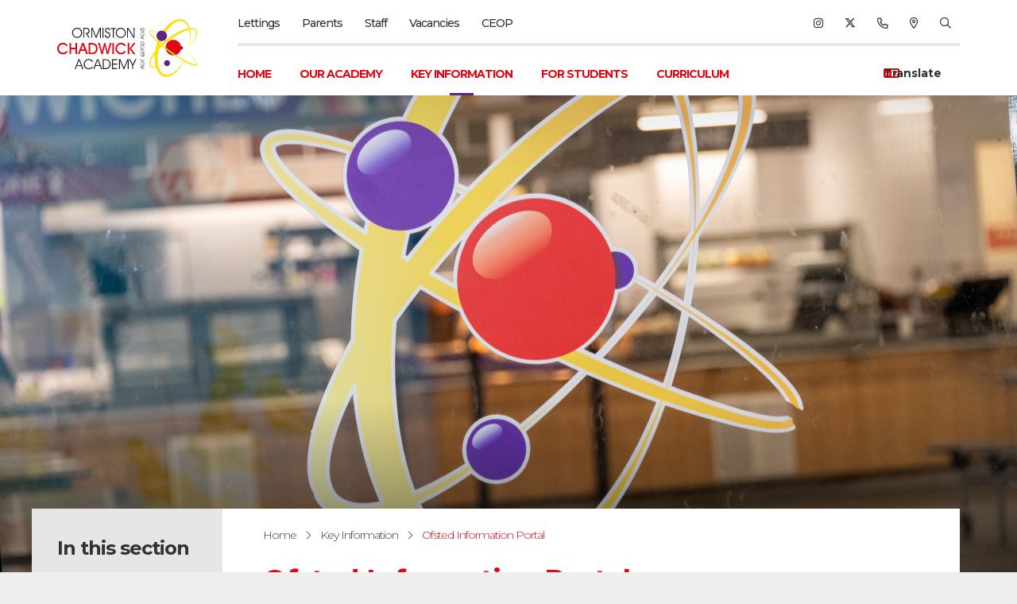

--- FILE ---
content_type: text/html; charset=UTF-8
request_url: https://ormistonchadwickacademy.co.uk/key-info/ofsted
body_size: 23459
content:
<!DOCTYPE html>
<html lang="en">

<head>
    <meta charset="utf-8">
<meta http-equiv="X-UA-Compatible" content="IE=edge">
<!-- Why it passes: Viewport is properly set to allow zoom and scaling for accessibility -->
<meta name="viewport" content="width=device-width, initial-scale=1">

        
<meta name="author" content="Ormiston Academy Trust"/>
<meta name="copyright" content="Ormiston Academy Trust"/>

<meta name="format-detection" content="telephone=yes">

<meta name="MobileOptimized" content="320">
<meta name="HandheldFriendly" content="True">
<meta name="apple-mobile-web-app-capable" content="yes">
<meta name="MSThemeCompatible" content="no"/>
<meta name="mssmarttagspreventparsing" content="true"/>

                        <link rel="canonical" href="https://ormistonchadwickacademy.co.uk/key-info/ofsted" />
        <!-- Primary Meta Tags -->
<title>Ormiston Chadwick Academy - Ofsted Information Portal</title>
<meta name="title" content="Ormiston Chadwick Academy - Ofsted Information Portal">
<meta name="description" content="Here you will find all relevant documentation that is required when an Ofsted visit takes place at the academy">

<!-- Open Graph / Facebook -->
<meta name="og:type" content="website">
<meta name="og:url" content="https://ormistonchadwickacademy.co.uk/key-info/ofsted">
<meta name="og:title" content="Ormiston Chadwick Academy - Ofsted Information Portal">
<meta name="og:description" content="Here you will find all relevant documentation that is required when an Ofsted visit takes place at the academy">

<!-- Twitter -->
<meta name="twitter:card" content="summary_large_image">
<meta name="twitter:url" content="https://ormistonchadwickacademy.co.uk/key-info/ofsted">
<meta name="twitter:title" content="Ormiston Chadwick Academy - Ofsted Information Portal">
<meta name="twitter:description" content="Here you will find all relevant documentation that is required when an Ofsted visit takes place at the academy">

    <meta name="og:image" content="https://ormistonchadwickacademy.co.uk/admin/wp-content/uploads/sites/23/2024/01/DSC_3069-scaled.jpg">
    <meta name="twitter:image" content="https://ormistonchadwickacademy.co.uk/admin/wp-content/uploads/sites/23/2024/01/DSC_3069-scaled.jpg">

            <meta name="keywords" content="asasd">
                <meta name="og:street-address" content="Liverpool Road, Widnes, Cheshire, WA8 7HU"/>
    

<link href="https://fonts.googleapis.com/css?family=Montserrat:300,300i,400,500,500i,700&display=swap" rel="stylesheet">

<script src="https://cdnjs.cloudflare.com/ajax/libs/mapbox-gl/3.15.0/mapbox-gl.js" integrity="sha512-8FCDBWHaYQbynx6ygZbIMd4ChlLpxFOFPMIrm+B7UaKOgpPFOE3AXhnJ93X5jx62MFJ5F/RuI4aTqReRZ5Cnow==" crossorigin="anonymous" referrerpolicy="no-referrer"></script>
<link rel="stylesheet" href="https://cdnjs.cloudflare.com/ajax/libs/mapbox-gl/3.15.0/mapbox-gl.min.css" integrity="sha512-gYN0tbXaxK7/6N5F0+VXm4pY0wXKBxiscnwRr4hYm3ofLSP/m6s6ubDuEb3z1/4TddANyo9qeD0o7c+zVsmUtg==" crossorigin="anonymous" referrerpolicy="no-referrer" />


    <link rel="stylesheet" href="/css/chadwick.css?v=1.4.40">
    <script src="https://cdnjs.cloudflare.com/polyfill/v3/polyfill.min.js"></script>
    <link rel="apple-touch-icon" sizes="180x180" href="/fav/chadwick/apple-touch-icon.png">
    <link rel="icon" sizes="32x32" href="/fav/chadwick/favicon.ico">
    <link rel="icon" type="image/png" sizes="32x32" href="/fav/chadwick/favicon-32x32.png">
    <link rel="icon" type="image/png" sizes="16x16" href="/fav/chadwick/favicon-16x16.png">
    <link rel="manifest" href="/fav/chadwick/site.webmanifest">
    <link rel="mask-icon" href="/fav/chadwick/safari-pinned-tab.svg" color="#ffffff">
    <meta name="msapplication-TileColor" content="#ffffff">
    <meta name="theme-color" content="#ffffff">
    <meta name="msapplication-TileImage" content="/fav/chadwick/mstile-150x150.png">
</head>

<body>

<header role="banner" class="filled">
        <div class="container px-8 mx-auto flex items-center justify-between">

            <div class="logo-holder">
                                    <a title="Site Logo" href="/" class="logo"><svg version="1.1" id="Layer_1" xmlns="http://www.w3.org/2000/svg" xmlns:xlink="http://www.w3.org/1999/xlink" x="0px" y="0px"
	 viewBox="0 0 201 120" style="enable-background:new 0 0 201 120;" xml:space="preserve">
<style type="text/css">
	.st10{fill:#1D1D1B;}
	.st1{fill:#E30613;}
	.st2{fill:#E20613;}
	.st3{fill:#FFDE14;}
	.st4{fill:#5C2483;}
</style>
<g>
	<g>
		<path class="st10" d="M104.7,84.8V84l4.7-0.9l0,0.5l-1.5,0.3V86l1.5,0.8v0.5L104.7,84.8z M105,84.4l2.5,1.4V84L105,84.4z"/>
		<path class="st10" d="M105,79.8c0,0.6,0.2,1.2,0.7,1.6c0.4,0.4,1,0.6,1.6,0.6c1.1,0,1.7-0.7,1.7-1.7c0-0.9-0.6-1.7-1.4-2v2.4
			l-0.4-0.1v-2.9c0.4,0,0.9,0.2,1.2,0.4c0.7,0.5,1.1,1.3,1.1,2.2c0,1.3-0.8,2.2-2.1,2.2c-0.8,0-1.5-0.3-1.9-0.7
			c-0.5-0.5-0.8-1.2-0.8-1.9c0-1.2,0.6-1.9,1.6-2.1v0.5C105.5,78.4,105,79,105,79.8z"/>
		<path class="st10" d="M104.7,76.3v-2.4l0.4,0.1v2l1.7,0.3v-1.9l0.4,0.1v2l1.7,0.3v-2l0.4,0.1v2.4L104.7,76.3z"/>
		<path class="st10" d="M109.5,69c0,1.3-0.8,2.2-2.1,2.2c-0.8,0-1.5-0.3-2-0.8c-0.5-0.5-0.7-1.1-0.7-1.9c0-1.3,0.8-2.1,2.2-2.1
			c0.8,0,1.5,0.3,2,0.8c0.1-0.2,0.2-0.4,0.2-0.6c0-0.1,0-0.1,0-0.2l0.4,0.1c0,0.1,0,0.2,0,0.2c0,0.3-0.1,0.6-0.2,0.8
			C109.3,67.9,109.5,68.4,109.5,69z M107.5,69.4c0-0.7,0.3-1.3,0.9-1.9c-0.4-0.4-1-0.7-1.7-0.7c-1,0-1.7,0.7-1.7,1.7
			c0,0.7,0.3,1.3,0.9,1.7c0.4,0.3,0.9,0.4,1.4,0.4c0.1,0,0.3,0,0.5,0C107.6,70.2,107.5,69.8,107.5,69.4z M109,69
			c0-0.4-0.1-0.8-0.3-1.1c-0.5,0.5-0.8,1-0.8,1.6c0,0.3,0.1,0.7,0.2,1.1C108.7,70.2,109,69.7,109,69z"/>
		<path class="st10" d="M107.7,65.2c0.1,0,0.3,0,0.4,0c0.6,0,0.9-0.3,0.9-0.9c0-0.8-0.5-1-1.6-1.2l-2.7-0.5v-0.5l2.8,0.5
			c0.5,0.1,0.9,0.2,1.3,0.4c0.4,0.3,0.6,0.7,0.6,1.3c0,0.8-0.5,1.3-1.3,1.3c-0.2,0-0.4,0-0.7-0.1l-2.8-0.5v-0.5L107.7,65.2z"/>
		<path class="st10" d="M105.3,60.7c-0.5-0.5-0.7-1.1-0.7-1.9c0-1.3,0.9-2.1,2.1-2.1c1.6,0,2.7,1.1,2.7,2.7c0,1.3-0.8,2.1-2.1,2.1
			C106.5,61.5,105.8,61.3,105.3,60.7z M109,59.4c0-1.2-0.9-2.2-2.3-2.2c-1,0-1.7,0.7-1.7,1.7c0,0.6,0.2,1,0.6,1.4
			c0.4,0.5,1,0.7,1.7,0.7C108.4,61.1,109,60.4,109,59.4z"/>
		<path class="st10" d="M106.7,52.1c1.6,0,2.7,1.1,2.7,2.7v1.5l-4.7-0.9v-1.2C104.7,52.9,105.4,52.1,106.7,52.1z M105.1,55l3.8,0.7
			v-1c0-1.3-0.9-2.2-2.2-2.2c-1.1,0-1.6,0.6-1.6,1.7V55z"/>
		<path class="st10" d="M104.7,47.3v-0.7l4.7-0.9v0.5l-1.5,0.3v2.1l1.5,0.8v0.5L104.7,47.3z M105,47l2.5,1.4v-1.8L105,47z"/>
		<path class="st10" d="M105,42.3c0,0.6,0.2,1.2,0.7,1.6c0.4,0.4,1,0.6,1.6,0.6c1.1,0,1.7-0.7,1.7-1.7c0-0.9-0.6-1.7-1.4-2v2.4
			l-0.4-0.1v-2.9c0.4,0,0.9,0.2,1.2,0.4c0.7,0.5,1.1,1.3,1.1,2.2c0,1.3-0.8,2.2-2.1,2.2c-0.8,0-1.5-0.3-1.9-0.7
			c-0.5-0.5-0.8-1.2-0.8-1.9c0-1.2,0.6-1.9,1.6-2.1v0.5C105.5,41,105,41.5,105,42.3z"/>
		<path class="st10" d="M104.7,38.8v-0.5l4.7,0.9v0.5L104.7,38.8z"/>
		<path class="st10" d="M108,37.6c0,0,0.1,0,0.1,0c0.5,0,0.9-0.3,0.9-0.9c0-0.5-0.4-0.9-0.9-0.9c-0.4,0-0.7,0.2-0.9,0.7
			c-0.2,0.3-0.3,0.6-0.6,0.9c-0.2,0.2-0.4,0.3-0.7,0.3c-0.7,0-1.3-0.6-1.3-1.4c0-0.7,0.5-1.2,1.2-1.2c0.1,0,0.1,0,0.2,0v0.5
			c0,0-0.1,0-0.1,0c-0.5,0-0.8,0.3-0.8,0.8s0.3,0.8,0.8,0.8c0.5,0,0.7-0.4,1.1-1.1c0.3-0.5,0.7-0.8,1.2-0.8c0.8,0,1.4,0.7,1.4,1.5
			c0,0.8-0.5,1.3-1.3,1.3c0,0-0.1,0-0.1,0V37.6z"/>
	</g>
	<g>
		<path class="st1" d="M7.1,68.4c-2.1,0-3.9-0.8-5.3-2.4C0.6,64.7,0,63,0,61c0-2,0.7-3.7,2.2-5.2c1.3-1.3,3-2,4.9-2
			c2.9,0,5.1,1.4,6.2,3.9H11c-0.9-1.2-2.2-1.9-3.9-1.9c-1.3,0-2.5,0.5-3.5,1.5c-1,1-1.5,2.4-1.5,3.7c0,1.5,0.5,2.8,1.4,3.8
			c1,1,2.3,1.6,3.6,1.6c1.6,0,2.9-0.6,3.8-1.8h2.5C12.2,67.1,9.9,68.4,7.1,68.4z"/>
		<path class="st1" d="M15.4,68.1v-14h2v5.9h5.7v-5.9h2v14h-2v-6.1h-5.7v6.1H15.4z"/>
		<path class="st1" d="M28,68.1h-2.1l5.5-14h2l5.5,14h-2.2L35,64.1h-5.4L28,68.1z M32.3,56.8l-2,5.3h4L32.3,56.8z"/>
		<path class="st1" d="M39.4,68.1v-14h4.5c4.3,0,7,2.9,7,7.1c0,2.4-1,4.4-2.8,5.7c-1.5,1.1-2.9,1.2-4.8,1.2H39.4z M43.8,66.3
			c3.2,0,5.1-2,5.1-5.1c0-3.2-2-5.2-5.4-5.2h-2.1v10.2H43.8z"/>
		<path class="st1" d="M53.4,54.1l3,10.8l2.7-10.8h1.5l2.7,10.8l3-10.8h2.1l-4.2,14h-1.8l-2.5-10.5l-2.5,10.5h-1.8l-4.2-14H53.4z"/>
		<path class="st1" d="M69.4,68.1v-14h2v14H69.4z"/>
		<path class="st1" d="M80.4,68.4c-2.1,0-3.9-0.8-5.3-2.4c-1.2-1.3-1.8-3-1.8-5c0-2,0.7-3.7,2.2-5.2c1.3-1.3,3-2,4.9-2
			c2.9,0,5.1,1.4,6.2,3.9h-2.4c-0.9-1.2-2.2-1.9-3.9-1.9c-1.3,0-2.5,0.5-3.5,1.5c-1,1-1.5,2.4-1.5,3.7c0,1.5,0.5,2.8,1.4,3.8
			c1,1,2.3,1.6,3.6,1.6c1.6,0,2.9-0.6,3.8-1.8h2.5C85.4,67.1,83.2,68.4,80.4,68.4z"/>
		<path class="st1" d="M88.7,68.1v-14h2v14H88.7z M96.1,54.1h2.4l-5.4,7l5.3,7.1h-2.5l-5-7L96.1,54.1z"/>
	</g>
	<g>
		<path class="st10" d="M22,86.9l4.8-12.4h1.5L33,86.9h-1.3L30.2,83h-5.5l-1.5,3.9H22z M27.5,75.7l-2.3,6.2h4.7L27.5,75.7z"/>
		<path class="st10" d="M39.6,75.5c-2.8,0-5,2.4-5,5.2c0,3.1,2.3,5.3,5,5.3c1.7,0,3.1-0.7,4.1-2.1h1.4C44,86,42,87.2,39.7,87.2
			c-3.7,0-6.4-2.8-6.4-6.5c0-1.7,0.7-3.3,1.9-4.6c1.2-1.2,2.7-1.8,4.4-1.8c2.5,0,4.5,1.2,5.6,3.4h-1.5
			C42.8,76.4,41.5,75.5,39.6,75.5z"/>
		<path class="st10" d="M45.4,86.9l4.8-12.4h1.5l4.8,12.4h-1.3L53.7,83h-5.5l-1.5,3.9H45.4z M50.9,75.7l-2.3,6.2h4.7L50.9,75.7z"/>
		<path class="st10" d="M60.9,74.6c1.8,0,3.1,0.3,4.2,1.2c1.4,1.2,2.2,3,2.2,4.9c0,2.2-0.9,4.1-2.5,5.2c-1.4,1-2.8,1-4.5,1h-3V74.6
			H60.9z M58.6,85.7h2.5c3.2,0,4.9-1.9,4.9-5.1c0-1.6-0.6-3-1.7-4c-1-0.9-2.1-1-3.5-1h-2.2V85.7z"/>
		<path class="st10" d="M75.4,80.1v1.2h-5.2v4.4h5.2v1.2H69V74.6h6.4v1.2h-5.2v4.3H75.4z"/>
		<path class="st10" d="M77.8,74.6h1.8l4.3,10.7l4.3-10.7h1.8v12.4h-1.2V76l-4.3,10.9h-1.1L78.9,76v10.9h-1.2V74.6z"/>
		<path class="st10" d="M95.6,86.9h-1.2v-4.6l-3.9-7.8h1.4L95,81l3.2-6.4h1.4l-4,7.8V86.9z"/>
	</g>
	<g>
		<path class="st10" d="M20.7,36.7c1.2-1.2,2.7-1.8,4.4-1.8c1.7,0,3.2,0.6,4.4,1.8c1.3,1.2,1.9,2.8,1.9,4.5c0,1.8-0.5,3.2-1.6,4.4
			c-1.3,1.4-2.9,2.1-4.7,2.1c-3.5,0-6.3-2.8-6.3-6.5C18.7,39.5,19.4,37.9,20.7,36.7z M25.1,46.6c2.8,0,5-2.3,5-5.4
			c0-2.7-2.2-5.1-5.1-5.1c-1.1,0-2.2,0.4-3.1,1.1c-1.2,1-1.9,2.5-1.9,4C20,44.3,22.3,46.6,25.1,46.6z"/>
		<path class="st10" d="M34.1,47.5h-1.2V35.1h3.3c1.2,0,2.1,0.1,3,0.7c1,0.7,1.6,1.9,1.6,3.2c0,1.9-1.3,3.5-3,3.6l3,4.8h-1.4l-3.7-6
			h1.2c1.6,0,2.6-1,2.6-2.5c0-0.9-0.3-1.6-0.9-2.1c-0.7-0.6-1.5-0.6-2.7-0.6h-1.8V47.5z"/>
		<path class="st10" d="M42.8,35.1h1.8l4.3,10.7l4.3-10.7h1.8v12.4h-1.2V36.6l-4.3,10.9h-1.1l-4.3-10.9v10.9h-1.2V35.1z"/>
		<path class="st10" d="M57,47.5V35.1h1.2v12.4H57z"/>
		<path class="st10" d="M61.1,44c0,1.5,1,2.5,2.3,2.5c1.5,0,2.3-1,2.3-2.5c0-1.8-1.2-2.1-2.9-2.6c-1.7-0.6-2.6-1.4-2.6-3.1
			c0-1.9,1.3-3.4,3.3-3.4c1.8,0,3,1.2,3.1,3.3h-1.1c-0.1-1.4-0.8-2.1-2-2.1c-1.3,0-2.1,0.9-2.1,2.1c0,0.6,0.2,1.1,0.7,1.5
			c0.6,0.4,1.5,0.6,2.5,1c1.6,0.6,2.3,1.5,2.3,3.1c0,2.4-1.4,4-3.6,4c-2,0-3.4-1.5-3.4-3.8H61.1z"/>
		<path class="st10" d="M70.1,47.5V36.4h-2.5v-1.2h6.2v1.2h-2.5v11.1H70.1z"/>
		<path class="st10" d="M75.6,36.7c1.2-1.2,2.7-1.8,4.4-1.8c1.7,0,3.2,0.6,4.4,1.8c1.3,1.2,1.9,2.8,1.9,4.5c0,1.8-0.5,3.2-1.6,4.4
			c-1.3,1.4-2.9,2.1-4.7,2.1c-3.5,0-6.3-2.8-6.3-6.5C73.7,39.5,74.4,37.9,75.6,36.7z M80.1,46.6c2.8,0,5-2.3,5-5.4
			c0-2.7-2.2-5.1-5.1-5.1c-1.1,0-2.2,0.4-3.1,1.1c-1.2,1-1.9,2.5-1.9,4C75,44.3,77.2,46.6,80.1,46.6z"/>
		<path class="st10" d="M96.1,35.1h1.2v12.4h-1.5L89,36.6l0.1,10.9H88V35.1h1.5L96.2,46L96.1,35.1z"/>
	</g>
	<g>
		<path class="st2" d="M141.9,51.1c-4.9,2.4-6.9,8.3-4.5,13.1c2.4,4.9,8.3,6.8,13.1,4.5c4.9-2.4,6.9-8.3,4.5-13.1
			C152.6,50.7,146.7,48.7,141.9,51.1z"/>
	</g>
	<path class="st3" d="M176.3,79.9c-0.1-0.6-0.3-1.1-0.6-1.5c-0.5-0.9-1.1-1.8-1.7-2.5c-0.6-0.8-1.3-1.5-1.9-2.2
		c-1.3-1.4-2.6-2.7-3.9-3.9c-1.4-1.3-2.7-2.4-4-3.5c0.1-0.3,0.3-0.8,0.6-1.6c0.4-1.2,0.9-3.1,1.5-5.4c0.1-0.5,0.2-0.9,0.3-1.4
		c1.6-1.7,3.2-3.6,4.8-5.8c1.1-1.5,2.2-3.2,3.2-5.1c0.5-0.9,0.9-1.9,1.2-2.9c0.3-1,0.6-2.2,0.6-3.3c0-0.1,0-0.3,0-0.4l-0.1-0.5
		l0-0.2c0-0.1,0-0.2-0.1-0.2l-0.1-0.5c-0.1-0.2-0.1-0.3-0.2-0.5l-0.1-0.2c0-0.1-0.1-0.1-0.1-0.2l-0.2-0.4c0,0-0.1-0.1-0.1-0.1l0,0
		l-0.1-0.1l-0.2-0.2l-0.2-0.2c-0.1-0.1-0.1-0.1-0.2-0.2l-0.4-0.3c-0.1-0.1-0.3-0.2-0.4-0.3c-0.1-0.1-0.3-0.2-0.4-0.2l-0.4-0.2
		c-0.1-0.1-0.3-0.1-0.4-0.2c-0.1,0-0.3-0.1-0.5-0.1l-0.5-0.1c-1.2-0.3-2.5-0.3-3.7-0.2c-0.4,0-0.9,0.1-1.3,0.1
		c-0.3-0.9-0.6-1.8-0.9-2.7c-0.5-1.1-1-2.1-1.7-3.2c-0.7-1-1.5-2-2.6-2.8c-0.2-0.2-0.5-0.4-0.8-0.6c-0.1-0.1-0.3-0.2-0.4-0.3
		l-0.5-0.3c-0.2-0.1-0.3-0.2-0.5-0.3l-0.4-0.2l-0.4-0.2c0,0-0.1,0-0.1,0l-0.1,0l-0.1,0l-0.2-0.1c-1.3-0.5-2.7-0.7-4.1-0.6
		c-1.4,0-2.8,0.3-4.1,0.7c-1.3,0.4-2.6,1-3.9,1.6c-2.5,1.3-4.7,3.1-6.7,5c-2,2-3.9,4.1-5.5,6.5c-0.8,1.2-1.6,2.4-2.3,3.6
		c-0.3,0.5-0.6,1-0.9,1.6c-0.3-0.1-0.5-0.3-0.8-0.4c-1.6-0.8-3.2-1.7-5-2.4c-0.9-0.4-1.8-0.7-2.7-1.1c-0.9-0.3-1.9-0.6-3-0.8
		c-0.5-0.1-1.1-0.1-1.6,0c-0.6,0.1-1.3,0.4-1.5,1.2c-0.1,0.3-0.1,0.7-0.1,1c0,0.3,0.1,0.6,0.2,0.9c0.2,0.5,0.4,1,0.7,1.5
		c0.6,1,1.2,1.8,1.9,2.7c0.7,0.9,1.4,1.7,2.2,2.5c1.5,1.6,3.1,3.2,4.8,4.8c0.1,0.1,0.2,0.2,0.4,0.3l-0.3,1c-0.1,0.3-0.2,0.7-0.3,1
		c-0.2,0.7-0.4,1.4-0.6,2.1c-0.4,1.4-0.7,2.8-1,4.2c-0.2,0.8-0.3,1.6-0.4,2.4c-0.5,0.6-0.9,1.2-1.4,1.8c-0.7,1-1.4,2-2.1,3
		c-0.7,1-1.3,2.1-1.8,3.2c-0.6,1.1-1,2.2-1.4,3.4c-0.4,1.2-0.7,2.4-0.7,3.6l0,0.5c0,0.2,0,0.3,0,0.5c0,0.2,0,0.3,0,0.5l0.1,0.5
		c0,0.2,0.1,0.3,0.1,0.5c0.1,0.2,0.1,0.3,0.2,0.5c0.1,0.2,0.2,0.3,0.2,0.5c0,0.1,0.1,0.2,0.1,0.2l0.1,0.2l0.1,0.2l0.1,0.1l0,0
		c0,0,0.1,0.1,0.1,0.1l0.3,0.4c0.1,0.1,0.2,0.2,0.4,0.3c0.1,0.1,0.3,0.2,0.4,0.3l0.4,0.2c0.1,0,0.1,0.1,0.2,0.1l0.2,0.1l0.4,0.2
		c0.1,0.1,0.3,0.1,0.4,0.1c1.1,0.3,2.3,0.3,3.4,0.3c0.4,0,0.8-0.1,1.2-0.1c0.2,0.6,0.4,1.2,0.7,1.8c0.5,1.3,1.2,2.5,2,3.7
		c0.8,1.2,1.7,2.2,2.8,3.1c0.5,0.4,1.1,0.8,1.7,1.2c0.3,0.2,0.6,0.3,1,0.5l0.2,0.1c0.1,0,0.2,0.1,0.2,0.1l0.4,0.2
		c1.3,0.5,2.6,0.7,4,0.7c1.3,0,2.6-0.2,3.7-0.6c1.2-0.4,2.3-0.8,3.3-1.4c2.1-1.1,3.8-2.5,5.4-3.9c3.1-2.9,5.4-6,7.3-8.9
		c0.9-1.4,1.7-2.8,2.4-4.1c0.1-0.1,0.1-0.2,0.2-0.3c0.1,0.1,0.3,0.1,0.4,0.2c2,1.1,4.1,2,6.1,2.9c1,0.4,2.1,0.8,3.1,1.2
		c1,0.4,2.1,0.7,3.2,0.9c0.5,0.1,1.1,0.2,1.7,0.2c0.3,0,0.6,0,0.9-0.1c0.3-0.1,0.6-0.2,0.9-0.4c0.1-0.1,0.2-0.1,0.2-0.2l0.1-0.1l0,0
		c0,0,0.1-0.1,0.1-0.1c0.1-0.2,0.2-0.3,0.2-0.5C176.4,80.5,176.3,80.2,176.3,79.9z M123,83.8c-1,0-2-0.1-3-0.4
		c-0.1,0-0.2-0.1-0.3-0.1l-0.3-0.2l-0.2-0.1c-0.1,0-0.1-0.1-0.1-0.1l-0.3-0.2c-0.4-0.3-0.7-0.6-0.9-1l-0.1-0.2c0-0.1,0-0.1-0.1-0.2
		c0-0.1-0.1-0.2-0.1-0.3c0-0.1-0.1-0.2-0.1-0.3c0-0.1-0.1-0.2-0.1-0.3l0-0.4c0-0.1,0-0.2,0-0.4c0-0.1,0-0.2,0-0.4l0-0.4
		c0.1-1,0.4-2.1,0.8-3.1c0.4-1,0.9-2,1.5-3c0.6-1,1.2-2,1.9-2.9c0.4-0.5,0.7-1,1.1-1.5c0,0.5-0.1,1-0.1,1.5
		c-0.2,2.8-0.1,5.7,0.3,8.5c0.2,1.8,0.6,3.6,1.1,5.4C123.6,83.8,123.3,83.8,123,83.8z M166.1,59.1c-0.5,2.4-1.1,4.2-1.5,5.5
		c-0.3,0.8-0.4,1.3-0.5,1.6c-1.2-1-2.3-1.9-3.3-2.7c0,0,0,0,0,0c1.2-1.1,2.5-2.3,3.8-3.7c0.6-0.6,1.2-1.2,1.8-1.9
		C166.3,58.3,166.2,58.7,166.1,59.1z M168.2,37c1.1-0.1,2.2-0.2,3.2,0l0.4,0.1c0.1,0,0.2,0.1,0.4,0.1c0.1,0,0.2,0.1,0.4,0.1l0.3,0.1
		c0.1,0,0.2,0.1,0.3,0.2c0.1,0.1,0.2,0.1,0.3,0.2l0.3,0.2c0,0,0.1,0.1,0.1,0.1l0.1,0.1l0.1,0.1l0.1,0.1l0,0c0,0,0,0,0,0l0.2,0.3
		c0,0.1,0.1,0.1,0.1,0.2l0.1,0.1c0,0.1,0.1,0.2,0.1,0.3l0.1,0.3c0,0.1,0,0.1,0.1,0.2l0,0.2l0.1,0.4c0,0.1,0,0.2,0,0.4
		c0.1,1-0.1,2-0.3,3c-0.3,1-0.6,1.9-1,2.9c-0.8,1.8-1.8,3.5-2.8,5.1c-1,1.6-2.1,3-3.2,4.3c-0.3,0.4-0.6,0.8-0.9,1.1
		c0.1-0.6,0.2-1.2,0.4-1.9c0.3-1.4,0.5-3,0.7-4.7c0.3-3.4,0.5-7.3-0.2-11.5c-0.1-0.6-0.2-1.2-0.3-1.8C167.5,37.1,167.8,37,168.2,37z
		 M137.2,40.2c0.2-0.3,0.4-0.6,0.5-0.8l0.6-0.8c0.4-0.5,0.8-1.1,1.1-1.6c0.8-1,1.6-2,2.5-3c0.9-0.9,1.8-1.8,2.7-2.7
		c0.9-0.8,1.9-1.6,2.9-2.2c1-0.7,2.1-1.2,3.1-1.7c1.1-0.4,2.2-0.7,3.3-0.8c1.1-0.1,2.2,0,3.3,0.2l0.2,0l0.1,0l0.1,0c0,0-0.1,0,0,0
		l0.4,0.2l0.4,0.2l0.3,0.2l0.3,0.2c0.1,0,0.2,0.1,0.4,0.2c0.2,0.1,0.5,0.3,0.7,0.4c0.9,0.6,1.7,1.4,2.4,2.2c0.7,0.9,1.3,1.8,1.8,2.7
		c0.4,0.7,0.7,1.5,1,2.3c-0.4,0.1-0.7,0.1-1.1,0.2c-1.2,0.3-2.4,0.6-3.5,1c-1.2,0.4-2.3,0.8-3.5,1.3c-2.3,0.9-4.6,2-6.8,3.2
		c-3.8,2.1-7.5,4.5-11.1,7.1c-0.5-0.3-1-0.6-1.5-0.9c-1.1-0.7-2.4-1.4-3.7-2.2C135.3,43.5,136.2,41.8,137.2,40.2z M131,52.7
		c0.2-0.6,0.5-1.2,0.7-1.8c0.3-0.6,0.5-1.2,0.8-1.8l0.4-0.9l0.4-0.9c0.3-0.6,0.6-1.2,0.9-1.8c1.3,0.7,2.6,1.4,3.7,2.1
		c0.5,0.3,1,0.6,1.5,0.9c-0.5,0.4-1.1,0.8-1.6,1.2c-2.4,1.9-4.7,3.8-6.9,5.9c-0.3-0.2-0.5-0.4-0.8-0.6l0.1-0.2
		C130.5,54,130.7,53.3,131,52.7z M121.6,47.1c-0.8-0.8-1.5-1.6-2.2-2.4c-0.7-0.8-1.3-1.6-1.9-2.5c-0.3-0.4-0.5-0.9-0.7-1.3
		c-0.2-0.4-0.3-0.9-0.2-1.2c0,0,0-0.1,0-0.1l0-0.1l0,0c0,0,0,0,0,0c0,0,0,0,0,0c0,0,0.1-0.1,0.1-0.1c0,0,0,0,0,0l0.1,0
		c0.1-0.1,0.3-0.2,0.6-0.2c0.4-0.1,0.9-0.1,1.4,0c1,0.1,1.9,0.4,2.9,0.6c0.9,0.3,1.8,0.6,2.7,1c1.8,0.7,3.4,1.5,5,2.2
		c0.3,0.1,0.5,0.3,0.8,0.4c-0.3,0.6-0.7,1.3-1,1.9l-0.5,1l-0.5,1c-0.3,0.6-0.6,1.3-0.9,2c-0.3,0.7-0.5,1.3-0.8,2
		c-0.1,0.2-0.1,0.3-0.2,0.5C124.8,50.2,123.2,48.7,121.6,47.1z M127,81.8c-0.2-1.2-0.4-2.5-0.5-3.8c-0.1-1.3-0.1-2.6-0.1-3.9
		c0-1.3,0.1-2.6,0.2-3.9c0.3-2.6,0.7-5.2,1.3-7.9l0.1-0.3c0.1-0.1,0.3-0.3,0.4-0.4c1.1-1.1,2.3-2.2,3.5-3.3c1.4,1.2,2.8,2.3,4.3,3.4
		c1.9,1.4,3.8,2.8,5.7,4.2c1.9,1.4,3.9,2.7,5.9,4c0.9,0.6,1.8,1.2,2.7,1.8c-0.8,0.6-1.7,1.2-2.8,2c-1.8,1.2-4.1,2.7-6.8,4.1
		c-1.3,0.7-2.8,1.5-4.4,2.2c-1.6,0.7-3.2,1.4-5,2c-1.4,0.5-2.8,0.9-4.3,1.2C127.2,82.8,127.1,82.3,127,81.8z M156.6,81
		c-1,1.4-2.1,2.8-3.3,4.2c-1.3,1.4-2.7,2.8-4.3,4.1c-0.4,0.3-0.8,0.6-1.2,0.9c-0.4,0.3-0.9,0.6-1.3,0.9c-0.9,0.6-1.8,1.1-2.8,1.5
		c-1,0.4-2,0.8-3.1,1c-1.1,0.2-2.2,0.3-3.3,0.2c-1.1-0.1-2.2-0.3-3.1-0.8l-0.4-0.2c-0.1,0-0.1-0.1-0.2-0.1l-0.2-0.1
		c-0.2-0.1-0.4-0.2-0.7-0.4c-0.5-0.3-0.9-0.7-1.3-1.1c-1.6-1.6-2.7-3.7-3.5-6c-0.1-0.4-0.3-0.9-0.4-1.3c1.5-0.4,2.9-0.9,4.3-1.5
		c3.5-1.4,6.6-3.1,9.3-4.6c2.7-1.5,4.9-3,6.7-4.3c1.1-0.8,2-1.4,2.8-2c0.1,0,0.1,0.1,0.2,0.1c1,0.6,2,1.2,3,1.8
		c1.8,1.1,3.7,2.1,5.5,3.1C158.6,78.1,157.7,79.5,156.6,81z M175.5,80.6c0,0.1-0.1,0.2-0.1,0.2c0,0,0,0,0,0l0,0l-0.1,0.1
		c0,0,0,0-0.1,0.1c-0.3,0.2-0.8,0.3-1.2,0.2c-0.5,0-1-0.1-1.5-0.2c-1-0.2-2-0.6-3-0.9c-1-0.4-2-0.8-3-1.3c-2-0.9-4-2-5.9-3.1
		c-0.1-0.1-0.3-0.1-0.4-0.2c0.4-0.7,0.7-1.4,1-2c1-2.2,1.7-4,2.2-5.2c0.4-1.2,0.7-1.9,0.7-1.9s-0.2,0.7-0.7,1.9
		c-0.5,1.2-1.2,3-2.3,5.2c-0.3,0.6-0.7,1.3-1,2c-1.8-1-3.6-2.1-5.4-3.2c-0.9-0.5-1.7-1.1-2.6-1.6c0.9-0.7,1.3-1,1.3-1
		s-0.5,0.4-1.4,1c-0.1-0.1-0.2-0.1-0.3-0.2c-1-0.6-2-1.3-2.9-1.9c-1.9-1.3-3.9-2.6-5.8-4c-1.9-1.4-3.8-2.7-5.7-4.1
		c-0.9-0.7-1.9-1.4-2.8-2.1c-0.4-0.3-0.9-0.7-1.3-1c2.1-1.9,4.2-3.7,6.4-5.4c0.8-0.6,1.6-1.2,2.5-1.9c0.3,0.2,0.6,0.4,0.9,0.6
		c0,0,0,0,0.1,0c-0.3-0.2-0.6-0.4-1-0.6c3.2-2.3,6.4-4.5,9.8-6.4c2.1-1.2,4.3-2.4,6.4-3.4c1.1-0.5,2.2-1,3.3-1.4
		c1.1-0.4,2.2-0.8,3.3-1.1c0.4-0.1,0.8-0.2,1.2-0.3c0,0.1,0.1,0.2,0.1,0.3c0.1,0.5,0.3,1,0.4,1.5c0.4,2,0.7,4,0.8,5.9
		c0.1,1.9,0.1,3.7,0,5.4c-0.1,2.5-0.5,4.8-0.8,6.8c-0.7,0.8-1.4,1.6-2.1,2.3c-1.3,1.4-2.6,2.7-3.7,3.8c-1.7-1.3-3.2-2.5-4.5-3.5
		c0,0,0,0,0,0c1.3,1,2.8,2.2,4.4,3.6c-0.7,0.6-1.3,1.2-1.9,1.7c-1.6,1.5-3,2.6-3.9,3.3c-0.9,0.7-1.4,1.1-1.4,1.1s0.5-0.4,1.4-1.1
		c0.9-0.7,2.3-1.8,3.9-3.3c0.6-0.5,1.2-1.1,1.9-1.7c0,0,0,0,0.1,0c1.1,0.9,2.2,1.8,3.3,2.9c1.2,1.1,2.5,2.3,3.8,3.6
		c1.3,1.2,2.5,2.6,3.8,4c0.6,0.7,1.2,1.5,1.8,2.2c0.6,0.8,1.1,1.6,1.6,2.5c0.2,0.4,0.4,0.9,0.5,1.3
		C175.5,80.2,175.5,80.4,175.5,80.6z"/>
	<g>
		<g>
			<path class="st4" d="M128.7,39.2c-3.3,1.6-4.6,5.5-3,8.8c1.6,3.3,5.5,4.6,8.8,3c3.3-1.6,4.6-5.5,3-8.8
				C135.9,39,132,37.6,128.7,39.2z"/>
		</g>
	</g>
	<g>
		<g>
			<path class="st4" d="M136.6,76.1c-1.8,0.9-2.6,3.1-1.7,5c0.9,1.8,3.1,2.6,5,1.7c1.8-0.9,2.6-3.1,1.7-5
				C140.6,75.9,138.4,75.2,136.6,76.1z"/>
		</g>
	</g>
	<g>
		<path class="st4" d="M158.1,59.3c-0.4-0.9-1.4-1.4-2.3-1.3c0.3,1.5,0.2,3.1-0.2,4.6c0.5,0.1,1,0,1.4-0.2
			C158.2,61.8,158.7,60.4,158.1,59.3z"/>
	</g>
</g>
</svg></a>
                            </div>

            <div class="lg:hidden mobile-translate flex-1 mr-1">
                <div class=""><style>

    #goog-gt-tt {
        display: none !important;
    }

    .goog-te-banner-frame {
        display: none !important;
    }

    .goog-te-menu-value:hover {
        text-decoration: none !important;
    }
    body{
        top:0 !important;
    }

    #google_translate_element2 {
        display: none !important;
    }
</style>
<div class="hidden xs:block">
<i class="fas fa-language translate-icon absolute z-0"></i>
</div>
<select aria-label="Translate Language" onchange="doGTranslate(this);" class="translate-dropdown relative z-10 outline-none font-bold text-right bg-transparent appearance-none cursor-pointer">
    <option value="">Translate</option>
    <option value="en|af">Afrikaans</option>
    <option value="en|sq">Albanian</option>
    <option value="en|ar">Arabic</option>
    <option value="en|hy">Armenian</option>
    <option value="en|az">Azerbaijani</option>
    <option value="en|eu">Basque</option>
    <option value="en|be">Belarusian</option>
    <option value="en|bg">Bulgarian</option>
    <option value="en|ca">Catalan</option>
    <option value="en|zh-CN">Chinese (Simplified)</option>
    <option value="en|zh-TW">Chinese (Traditional)</option>
    <option value="en|hr">Croatian</option>
    <option value="en|cs">Czech</option>
    <option value="en|da">Danish</option>
    <option value="en|nl">Dutch</option>
    <option value="en|en">English</option>
    <option value="en|et">Estonian</option>
    <option value="en|tl">Filipino</option>
    <option value="en|fi">Finnish</option>
    <option value="en|fr">French</option>
    <option value="en|gl">Galician</option>
    <option value="en|ka">Georgian</option>
    <option value="en|de">German</option>
    <option value="en|el">Greek</option>
    <option value="en|ht">Haitian Creole</option>
    <option value="en|iw">Hebrew</option>
    <option value="en|hi">Hindi</option>
    <option value="en|hu">Hungarian</option>
    <option value="en|is">Icelandic</option>
    <option value="en|id">Indonesian</option>
    <option value="en|ga">Irish</option>
    <option value="en|it">Italian</option>
    <option value="en|ja">Japanese</option>
    <option value="en|ko">Korean</option>
    <option value="en|lv">Latvian</option>
    <option value="en|lt">Lithuanian</option>
    <option value="en|mk">Macedonian</option>
    <option value="en|ms">Malay</option>
    <option value="en|mt">Maltese</option>
    <option value="en|no">Norwegian</option>
    <option value="en|fa">Persian</option>
    <option value="en|pl">Polish</option>
    <option value="en|pt">Portuguese</option>
    <option value="en|ro">Romanian</option>
    <option value="en|ru">Russian</option>
    <option value="en|sr">Serbian</option>
    <option value="en|sk">Slovak</option>
    <option value="en|sl">Slovenian</option>
    <option value="en|es">Spanish</option>
    <option value="en|sw">Swahili</option>
    <option value="en|sv">Swedish</option>
    <option value="en|th">Thai</option>
    <option value="en|tr">Turkish</option>
    <option value="en|uk">Ukrainian</option>
    <option value="en|ur">Urdu</option>
    <option value="en|vi">Vietnamese</option>
    <option value="en|cy">Welsh</option>
    <option value="en|yi">Yiddish</option>
</select>
<div id="google_translate_element2"></div>
<script type="text/javascript">
    function googleTranslateElementInit2() {
        new google.translate.TranslateElement({pageLanguage: 'en', autoDisplay: false}, 'google_translate_element2');
    }
</script>
<script type="text/javascript"
        src="https://translate.google.com/translate_a/element.js?cb=googleTranslateElementInit2"></script>



<script type="text/javascript">
    function GTranslateFireEvent(element, eventType) {
        try {
            if (document.createEvent) {
                var evt = document.createEvent("HTMLEvents");
                evt.initEvent(eventType, true, true);
                element.dispatchEvent(evt);
            } else {
                var evt = document.createEventObject();
                element.fireEvent('on' + eventType, evt);
            }
        } catch (e) {}
    }

    function doGTranslate(sel) {
        if (sel.value) sel = sel.value;
        if (sel == '') return;
        var lang = sel.split('|')[1];
        var combo = null;
        var selects = document.getElementsByTagName('select');
        for (var i = 0; i < selects.length; i++)
            if (selects[i].className == 'goog-te-combo') combo = selects[i];

        if (document.getElementById('google_translate_element2') == null ||
            document.getElementById('google_translate_element2').innerHTML.length == 0 ||
            combo.length == 0 ||
            combo.innerHTML.length == 0) {
            setTimeout(function(){ doGTranslate(sel); }, 500);
        } else {
            combo.value = lang;
            GTranslateFireEvent(combo, 'change');
            GTranslateFireEvent(combo, 'change');
        }
    }
</script>

</div>
            </div>


            <div class="hamburger-holder">
                <button class="hamburger hamburger--collapse" type="button" id="toggle-menu" title="open menu">
                    <span class="hamburger-box">
                        <span class="hamburger-inner"></span>
                    </span>
                </button>
            </div>

            <div class="navigation flex relative">

                <nav role="navigation" class="sub-nav lg:flex lg:justify-between">

                    <ul class="-ml-3">
                                                                                                                        <li><a title="Lettings" class="animate" href="https://bookings.edu-lettings.org/widnes/edu-ormiston-chadwick-academy"  >Lettings</a>
                                    </li>
                                                                                                                                <li>
                                        <a title="Sub Menu Top Nav" class="sub-drop animate"  href="#sub-drop-parents">Parents</a>
                                        <ul class="children"
                                            id="sub-drop-parents">
                                                                                            <li>
                                                    <a title="Parents" class="animate" href="https://ormistonchadwickacademy.co.uk/parents/" >Parents</a>
                                                </li>
                                                                                            <li>
                                                    <a title="Helping Your Child At Home" class="animate" href="https://ormistonchadwickacademy.co.uk/parents/helping-your-child-at-home/" >Helping Your Child At Home</a>
                                                </li>
                                                                                            <li>
                                                    <a title="Parent Links" class="animate" href="https://ormistonchadwickacademy.co.uk/parents/parent-links/" >Parent Links</a>
                                                </li>
                                                                                    </ul>
                                    </li>
                                                                                                                                <li><a title="Staff" class="animate" href="https://ormistonacademiestrust.sharepoint.com/sites/OCA_AllStaff/SitePages/Home.aspx"  >Staff</a>
                                    </li>
                                                                                                                                <li><a title="Vacancies" class="animate" href="https://ormistonchadwickacademy.co.uk/our-academy/work-for-us/"  >Vacancies</a>
                                    </li>
                                                                                                                                <li><a title="CEOP" class="animate" href="https://www.ceop.police.uk/safety-centre/"  target="_blank"  >CEOP</a>
                                    </li>
                                                                                                        </ul>
                    <ul>
                                                                                                                        <li class="social"><a title="instagram" class="animate" target="_blank" href="https://www.instagram.com/team_oca/?hl=en"><i class="fab fa-instagram"></i></a></li>
                                
                                                                                                <li class="social"><a title="twitter" class="animate" target="_blank" href="https://twitter.com/oatchadwick"><i class="fab fa-x-twitter"></i></a></li>
                                
                                                                                                        <li class="social"><a title="Call 0151 424 5038" class="animate" target="_blank" href="tel:"><i class="far fa-phone"></i></a></li>
                                                                            <li class="social"><a title="Google Map Address Link" class="animate" target="_blank" href="https://www.google.com/maps/place/Ormiston+Chadwick+Academy/@53.3721982,-2.7616242,17z/data=!3m1!4b1!4m5!3m4!1s0x487b1deda939ce69:0x31e69c3e9099f35d!8m2!3d53.3722957!4d-2.7590441"><i class="far fa-map-marker-alt"></i></a></li>
                                                <li class="social"><a title="Search" class="animate" href="/search"><i class="far fa-search"></i></a></li>
                    </ul>
                </nav>

                <nav role="navigation" class="main-nav lg:flex lg:justify-between">
                    <ul id="main-nav" class="absolute bottom-0 -ml-4">
                                    <li class="top-level-holder  ">
                    <a title="Homepage" href="/" class="top-level animate">
                        Home
                    </a>
                </li>
                                                                <li class="top-level-holder ">
                                            <a title="Our Academy" href="/our-academy" class="top-level animate  has-children ">
                            Our Academy
                        </a>
                                            <div class="children">
                            <div class="inner">
                                <div class="links">
                                    <ul>

                                       
                                                                                                                                <li>
                                                <a title="Welcome to OCA" href="/our-academy/welcome" class="child-level animate hover-link" data-content="&lt;p class=&quot;font-bold text-xl mb-2&quot;&gt;Welcome to OCA&lt;/p&gt;&lt;p class=&quot;text-xl&quot;&gt;Welcome to Ormiston Chadwick Academy from our Principal, Mrs Lowry-Johnson.&lt;/p&gt;">
                                                                                                                                                    Welcome to OCA
                                                                                </a>
                            </li>
                                                                                                                <li>
                                                <a title="Our Vision &amp; Values" href="/our-academy/vision-values" class="child-level animate hover-link" data-content="&lt;p class=&quot;font-bold text-xl mb-2&quot;&gt;Our Vision &amp; Values&lt;/p&gt;&lt;p class=&quot;text-xl&quot;&gt;‘We will make the biggest difference to the lives of all our students by laying the foundations to encourage a successful future.’ &lt;/p&gt;">
                                                                                                                                                    Our Vision &amp; Values
                                                                                </a>
                            </li>
                                                                                                                <li>
                                                <a title="Our Sponsor" href="/our-academy/sponsor" class="child-level animate hover-link" data-content="&lt;p class=&quot;font-bold text-xl mb-2&quot;&gt;Our Sponsor&lt;/p&gt;&lt;p class=&quot;text-xl&quot;&gt;View information about our academy sponsor here. &lt;/p&gt;">
                                                                                                                                                    Our Sponsor
                                                                                </a>
                            </li>
                                                                                                                <li>
                                                <a title="Our Community" href="/our-academy/community" class="child-level animate hover-link" data-content="&lt;p class=&quot;font-bold text-xl mb-2&quot;&gt;Our Community&lt;/p&gt;&lt;p class=&quot;text-xl&quot;&gt;Find out about how we live out our OCA values in the community.&lt;/p&gt;">
                                                                                                                                                    Our Community
                                                                                </a>
                            </li>
                                                                                                                <li>
                                                <a title="Our Staff" href="/our-academy/our-staff" class="child-level animate hover-link" data-content="&lt;p class=&quot;font-bold text-xl mb-2&quot;&gt;Our Staff&lt;/p&gt;&lt;p class=&quot;text-xl&quot;&gt;Meet the Senior Leadership Team and all our OCA staff.&lt;/p&gt;">
                                                                                                                                                    Our Staff
                                                                                </a>
                            </li>
                                                                                                                <li>
                                                <a title="Our Governors" href="/our-academy/our-governors" class="child-level animate hover-link" data-content="&lt;p class=&quot;font-bold text-xl mb-2&quot;&gt;Our Governors&lt;/p&gt;&lt;p class=&quot;text-xl&quot;&gt;Meet our governors here and read an explanation of their roles at OCA.&lt;/p&gt;">
                                                                                                                                                    Our Governors
                                                                                </a>
                            </li>
                                                                                                                <li>
                                                <a title="Our Parents" href="/our-academy/our-parents" class="child-level animate hover-link" data-content="&lt;p class=&quot;font-bold text-xl mb-2&quot;&gt;Our Parents&lt;/p&gt;&lt;p class=&quot;text-xl&quot;&gt;Read here how we work very closely with all our parents. &lt;/p&gt;">
                                                                                                                                                    Our Parents
                                                                                </a>
                            </li>
                                                                                                                <li>
                                                <a title="Work for us" href="/our-academy/work-for-us" class="child-level animate hover-link" data-content="&lt;p class=&quot;font-bold text-xl mb-2&quot;&gt;Work for us&lt;/p&gt;&lt;p class=&quot;text-xl&quot;&gt;View all vacancies available both in our school and our Trust.&lt;/p&gt;">
                                                                                                                                                    Work for us
                                                                                </a>
                            </li>
                                                                                                                <li>
                                                <a title="Ormiston Teacher Training" href="/our-academy/ormiston-teacher-training" class="child-level animate hover-link" data-content="&lt;p class=&quot;font-bold text-xl mb-2&quot;&gt;Ormiston Teacher Training&lt;/p&gt;&lt;p class=&quot;text-xl&quot;&gt;Train to teach with us.
Applications are now open!&lt;/p&gt;">
                                                                                                                                                    Ormiston Teacher Training
                                                                                </a>
                            </li>
                                                                                                                <li>
                                                <a title="OCA in the News" href="/our-academy/oca-in-the-news" class="child-level animate hover-link" data-content="&lt;p class=&quot;font-bold text-xl mb-2&quot;&gt;OCA in the News&lt;/p&gt;&lt;p class=&quot;text-xl&quot;&gt;Here you can read newspaper articles about OCA.&lt;/p&gt;">
                                                                                                                                                    OCA in the News
                                                                                </a>
                            </li>
                                            </ul>
                </div>
                <div class="overview">
                    
                                    <p class="font-bold text-xl mb-2">Welcome to OCA</p><p class="text-xl">Welcome to Ormiston Chadwick Academy from our Principal, Mrs Lowry-Johnson.</p>
                                </div>
                            </div>
                        </div>
                                                        </li>
                                                                <li class="top-level-holder  active ">
                                            <a title="Key Information" href="/key-info" class="top-level animate  has-children ">
                            Key Information
                        </a>
                                            <div class="children">
                            <div class="inner">
                                <div class="links">
                                    <ul>

                                       
                                                                                                                                <li>
                                                <a title="Academy Performance" href="/key-info/performance" class="child-level animate hover-link" data-content="&lt;p class=&quot;font-bold text-xl mb-2&quot;&gt;Academy Performance&lt;/p&gt;&lt;p class=&quot;text-xl&quot;&gt;Here you can view the academy’s Progress 8 measure and students’ Attainment 8 points score.&lt;/p&gt;">
                                                                                                                                                    Academy Performance
                                                                                </a>
                            </li>
                                                                                                                <li>
                                                <a title="Ofsted Information Portal" href="/key-info/ofsted" class="child-level animate hover-link" data-content="&lt;p class=&quot;font-bold text-xl mb-2&quot;&gt;Ofsted Information Portal&lt;/p&gt;&lt;p class=&quot;text-xl&quot;&gt;Here you will find all relevant documentation that is required when an Ofsted visit takes place at the academy&lt;/p&gt;">
                                                                                                                                                    Ofsted Information Portal
                                                                                </a>
                            </li>
                                                                                                                <li>
                                                <a title="Academy Day" href="/key-info/academy-day" class="child-level animate hover-link" data-content="&lt;p class=&quot;font-bold text-xl mb-2&quot;&gt;Academy Day&lt;/p&gt;&lt;p class=&quot;text-xl&quot;&gt;Here you will find all the information about our school day.&lt;/p&gt;">
                                                                                                                                                    Academy Day
                                                                                </a>
                            </li>
                                                                                                                <li>
                                                <a title="Attendance / Engagement &amp; Punctuality" href="/key-info/attendance-punctuality" class="child-level animate hover-link" data-content="&lt;p class=&quot;font-bold text-xl mb-2&quot;&gt;Attendance / Engagement &amp; Punctuality&lt;/p&gt;&lt;p class=&quot;text-xl&quot;&gt;Outstanding punctuality and attendance are essential in optimizing all the opportunities at OCA. &lt;/p&gt;">
                                                                                                                                                    Attendance / Engagement &amp; Punctuality
                                                                                </a>
                            </li>
                                                                                                                <li>
                                                <a title="Admissions" href="/key-info/admissions" class="child-level animate hover-link" data-content="&lt;p class=&quot;font-bold text-xl mb-2&quot;&gt;Admissions&lt;/p&gt;&lt;p class=&quot;text-xl&quot;&gt;Find all the information you will need regarding admission to OCA in this section.&lt;/p&gt;">
                                                                                                                                                    Admissions
                                                                                </a>
                            </li>
                                                                                                                <li>
                                                <a title="British Values" href="/our-academy/british-values" class="child-level animate hover-link" data-content="&lt;p class=&quot;font-bold text-xl mb-2&quot;&gt;British Values&lt;/p&gt;&lt;p class=&quot;text-xl&quot;&gt;We prepare all our pupils for life in modern Britain. Find out how we promote these values.&lt;/p&gt;">
                                                                                                                                                    British Values
                                                                                </a>
                            </li>
                                                                                                                <li>
                                                <a title="Careers" href="/key-info/careers" class="child-level animate hover-link" data-content="&lt;p class=&quot;font-bold text-xl mb-2&quot;&gt;Careers&lt;/p&gt;&lt;p class=&quot;text-xl&quot;&gt;&lt;/p&gt;">
                                                                                                                                                    Careers
                                                                                </a>
                            </li>
                                                                                                                <li>
                                                <a title="Equality Statement" href="/our-academy/equality-statement" class="child-level animate hover-link" data-content="&lt;p class=&quot;font-bold text-xl mb-2&quot;&gt;Equality Statement&lt;/p&gt;&lt;p class=&quot;text-xl&quot;&gt;Find out how we support diversity. &lt;/p&gt;">
                                                                                                                                                    Equality Statement
                                                                                </a>
                            </li>
                                                                                                                <li>
                                                <a title="Policies" href="/key-info/policies" class="child-level animate hover-link" data-content="&lt;p class=&quot;font-bold text-xl mb-2&quot;&gt;Policies&lt;/p&gt;&lt;p class=&quot;text-xl&quot;&gt;Our OAT and academy policies are available to view here&lt;/p&gt;">
                                                                                                                                                    Policies
                                                                                </a>
                            </li>
                                                                                                                <li>
                                                <a title="Exceptional weather and emergency closures" href="/key-info/exceptional-weather-and-emergency-closures" class="child-level animate hover-link" data-content="&lt;p class=&quot;font-bold text-xl mb-2&quot;&gt;Exceptional weather and emergency closures&lt;/p&gt;&lt;p class=&quot;text-xl&quot;&gt;Find out what action is taken and how we will communicate with parents in the event of an emergency closure.&lt;/p&gt;">
                                                                                                                                                    Exceptional weather and emergency closures
                                                                                </a>
                            </li>
                                                                                                                <li>
                                                <a title="Pupil Premium" href="/key-info/pupil-premium" class="child-level animate hover-link" data-content="&lt;p class=&quot;font-bold text-xl mb-2&quot;&gt;Pupil Premium&lt;/p&gt;&lt;p class=&quot;text-xl&quot;&gt;Read here our pupil premium strategies here and how we aim to close the gap.&lt;/p&gt;">
                                                                                                                                                    Pupil Premium
                                                                                </a>
                            </li>
                                                                                                                <li>
                                                <a title="Safeguarding" href="/key-info/safeguarding" class="child-level animate hover-link" data-content="&lt;p class=&quot;font-bold text-xl mb-2&quot;&gt;Safeguarding&lt;/p&gt;&lt;p class=&quot;text-xl&quot;&gt;At Ormiston Chadwick Academy, we recognise the importance of safeguarding all students and staff.&lt;/p&gt;">
                                                                                                                                                    Safeguarding
                                                                                </a>
                            </li>
                                                                                                                <li>
                                                <a title="School Meals" href="/key-info/school-day/school-meals" class="child-level animate hover-link" data-content="&lt;p class=&quot;font-bold text-xl mb-2&quot;&gt;School Meals&lt;/p&gt;&lt;p class=&quot;text-xl&quot;&gt;All our delicious, healthy and varied meals are prepared on site in accordance with Natasha’s Law and The Food Standards Agency.&lt;/p&gt;">
                                                                                                                                                    School Meals
                                                                                </a>
                            </li>
                                                                                                                <li>
                                                <a title="Remote Education" href="/key-info/remote-education" class="child-level animate hover-link" data-content="&lt;p class=&quot;font-bold text-xl mb-2&quot;&gt;Remote Education&lt;/p&gt;&lt;p class=&quot;text-xl&quot;&gt;Find details here of our facilitation of remote learning.&lt;/p&gt;">
                                                                                                                                                    Remote Education
                                                                                </a>
                            </li>
                                                                                                                <li>
                                                <a title="SEND" href="/key-info/send" class="child-level animate hover-link" data-content="&lt;p class=&quot;font-bold text-xl mb-2&quot;&gt;SEND&lt;/p&gt;&lt;p class=&quot;text-xl&quot;&gt;We will ensure that the necessary provision is made for all students who have a special educational need or disability.&lt;/p&gt;">
                                                                                                                                                    SEND
                                                                                </a>
                            </li>
                                                                                                                <li>
                                                <a title="Standards &amp; Expectations" href="/key-info/standards-expectations" class="child-level animate hover-link" data-content="&lt;p class=&quot;font-bold text-xl mb-2&quot;&gt;Standards &amp; Expectations&lt;/p&gt;&lt;p class=&quot;text-xl&quot;&gt;&lt;/p&gt;">
                                                                                                                                                    Standards &amp; Expectations
                                                                                </a>
                            </li>
                                                                                                                <li>
                                                <a title="Term Dates" href="/key-info/term-dates" class="child-level animate hover-link" data-content="&lt;p class=&quot;font-bold text-xl mb-2&quot;&gt;Term Dates&lt;/p&gt;&lt;p class=&quot;text-xl&quot;&gt;Find the academy’s term dates by following this link.&lt;/p&gt;">
                                                                                                                                                    Term Dates
                                                                                </a>
                            </li>
                                                                                                                <li>
                                                <a title="Whole-school Literacy" href="/for-students/whole-school-literacy" class="child-level animate hover-link" data-content="&lt;p class=&quot;font-bold text-xl mb-2&quot;&gt;Whole-school Literacy&lt;/p&gt;&lt;p class=&quot;text-xl&quot;&gt;Follow this link to view our literacy and reading strategies.&lt;/p&gt;">
                                                                                                                                                    Whole-school Literacy
                                                                                </a>
                            </li>
                                                                                                                <li>
                                                <a title="Uniform" href="/key-info/uniform" class="child-level animate hover-link" data-content="&lt;p class=&quot;font-bold text-xl mb-2&quot;&gt;Uniform&lt;/p&gt;&lt;p class=&quot;text-xl&quot;&gt;OCAers always look smart. Read about our uniform and standards here.&lt;/p&gt;">
                                                                                                                                                    Uniform
                                                                                </a>
                            </li>
                                            </ul>
                </div>
                <div class="overview">
                    
                                    <p class="font-bold text-xl mb-2">Academy Performance</p><p class="text-xl">Here you can view the academy’s Progress 8 measure and students’ Attainment 8 points score.</p>
                                </div>
                            </div>
                        </div>
                                                        </li>
                                                                <li class="top-level-holder ">
                                            <a title="For Students" href="/for-students" class="top-level animate  has-children ">
                            For Students
                        </a>
                                            <div class="children">
                            <div class="inner">
                                <div class="links">
                                    <ul>

                                       
                                                                                                                                <li>
                                                <a title="Year 6 - Transition" href="/for-students/year-6-transition" class="child-level animate hover-link" data-content="&lt;p class=&quot;font-bold text-xl mb-2&quot;&gt;Year 6 - Transition&lt;/p&gt;&lt;p class=&quot;text-xl&quot;&gt;Read here all about our outstanding Transition Programme.
&lt;/p&gt;">
                                                                                                                                                    Year 6 - Transition
                                                                                </a>
                            </li>
                                                                                                                <li>
                                                <a title="Year 7" href="/for-students/year-7" class="child-level animate hover-link" data-content="&lt;p class=&quot;font-bold text-xl mb-2&quot;&gt;Year 7&lt;/p&gt;&lt;p class=&quot;text-xl&quot;&gt;Meet the Year 7 team here.&lt;/p&gt;">
                                                                                                                                                    Year 7
                                                                                </a>
                            </li>
                                                                                                                <li>
                                                <a title="Year 8" href="/for-students/year-8" class="child-level animate hover-link" data-content="&lt;p class=&quot;font-bold text-xl mb-2&quot;&gt;Year 8&lt;/p&gt;&lt;p class=&quot;text-xl&quot;&gt;Meet the Year 8 team here.&lt;/p&gt;">
                                                                                                                                                    Year 8
                                                                                </a>
                            </li>
                                                                                                                <li>
                                                <a title="Year 9" href="/for-students/year-9" class="child-level animate hover-link" data-content="&lt;p class=&quot;font-bold text-xl mb-2&quot;&gt;Year 9&lt;/p&gt;&lt;p class=&quot;text-xl&quot;&gt;Meet the Year 9 team here.&lt;/p&gt;">
                                                                                                                                                    Year 9
                                                                                </a>
                            </li>
                                                                                                                <li>
                                                <a title="Year 10" href="/for-students/year-10" class="child-level animate hover-link" data-content="&lt;p class=&quot;font-bold text-xl mb-2&quot;&gt;Year 10&lt;/p&gt;&lt;p class=&quot;text-xl&quot;&gt;Meet the Year 10 team here.&lt;/p&gt;">
                                                                                                                                                    Year 10
                                                                                </a>
                            </li>
                                                                                                                <li>
                                                <a title="Year 11" href="/for-students/year-11" class="child-level animate hover-link" data-content="&lt;p class=&quot;font-bold text-xl mb-2&quot;&gt;Year 11&lt;/p&gt;&lt;p class=&quot;text-xl&quot;&gt;Meet the Year 11 team here.&lt;/p&gt;">
                                                                                                                                                    Year 11
                                                                                </a>
                            </li>
                                                                                                                <li>
                                                <a title="Duke of Edinburgh" href="/for-students/duke-of-edinburgh" class="child-level animate hover-link" data-content="&lt;p class=&quot;font-bold text-xl mb-2&quot;&gt;Duke of Edinburgh&lt;/p&gt;&lt;p class=&quot;text-xl&quot;&gt;&lt;/p&gt;">
                                                                                                                                                    Duke of Edinburgh
                                                                                </a>
                            </li>
                                                                                                                <li>
                                                <a title="Enrichment" href="/for-students/enrichment" class="child-level animate hover-link" data-content="&lt;p class=&quot;font-bold text-xl mb-2&quot;&gt;Enrichment&lt;/p&gt;&lt;p class=&quot;text-xl&quot;&gt;Read all about our enrichment programme here.&lt;/p&gt;">
                                                                                                                                                    Enrichment
                                                                                </a>
                            </li>
                                                                                                                <li>
                                                <a title="Examinations" href="/for-students/examination" class="child-level animate hover-link" data-content="&lt;p class=&quot;font-bold text-xl mb-2&quot;&gt;Examinations&lt;/p&gt;&lt;p class=&quot;text-xl&quot;&gt;In this section you can read about our internal and external examinations’ assessment and preparation programme.&lt;/p&gt;">
                                                                                                                                                    Examinations
                                                                                </a>
                            </li>
                                                                                                                <li>
                                                <a title="Standards &amp; Expectations" href="/for-students/standards-expectations" class="child-level animate hover-link" data-content="&lt;p class=&quot;font-bold text-xl mb-2&quot;&gt;Standards &amp; Expectations&lt;/p&gt;&lt;p class=&quot;text-xl&quot;&gt;&lt;/p&gt;">
                                                                                                                                                    Standards &amp; Expectations
                                                                                </a>
                            </li>
                                                                                                                <li>
                                                <a title="PD - Morning Enrichment" href="/for-students/morning-enrichment" class="child-level animate hover-link" data-content="&lt;p class=&quot;font-bold text-xl mb-2&quot;&gt;PD - Morning Enrichment&lt;/p&gt;&lt;p class=&quot;text-xl&quot;&gt;Read all about our Morning Enrichment programme here.&lt;/p&gt;">
                                                                                                                                                    PD - Morning Enrichment
                                                                                </a>
                            </li>
                                                                                                                <li>
                                                <a title="Sparx Learning" href="/for-students/sparx-learning" class="child-level animate hover-link" data-content="&lt;p class=&quot;font-bold text-xl mb-2&quot;&gt;Sparx Learning&lt;/p&gt;&lt;p class=&quot;text-xl&quot;&gt;&lt;/p&gt;">
                                                                                                                                                    Sparx Learning
                                                                                </a>
                            </li>
                                                                                                                <li>
                                                <a title="Student Voice" href="/for-students/student-voice" class="child-level animate hover-link" data-content="&lt;p class=&quot;font-bold text-xl mb-2&quot;&gt;Student Voice&lt;/p&gt;&lt;p class=&quot;text-xl&quot;&gt;Find out about our Student Leadership Team and the Student Council &lt;/p&gt;">
                                                                                                                                                    Student Voice
                                                                                </a>
                            </li>
                                                                                                                <li>
                                                <a title="Wellbeing" href="/for-students/wellbeing" class="child-level animate hover-link" data-content="&lt;p class=&quot;font-bold text-xl mb-2&quot;&gt;Wellbeing&lt;/p&gt;&lt;p class=&quot;text-xl&quot;&gt;Wellbeing of students is of paramount importance; more details can be found here.&lt;/p&gt;">
                                                                                                                                                    Wellbeing
                                                                                </a>
                            </li>
                                            </ul>
                </div>
                <div class="overview">
                    
                                    <p class="font-bold text-xl mb-2">Year 6 - Transition</p><p class="text-xl">Read here all about our outstanding Transition Programme.
</p>
                                </div>
                            </div>
                        </div>
                                                        </li>
                                                                <li class="top-level-holder ">
                                            <a title="Curriculum" href="/curriculum" class="top-level animate  has-children ">
                            Curriculum
                        </a>
                                            <div class="children">
                            <div class="inner">
                                <div class="links">
                                    <ul>

                                       
                                                                                                                                <li>
                                                <a title="Curriculum Overview" href="/curriculum/curriculum-overview" class="child-level animate hover-link" data-content="&lt;p class=&quot;font-bold text-xl mb-2&quot;&gt;Curriculum Overview&lt;/p&gt;&lt;p class=&quot;text-xl&quot;&gt;Find out here about our curriculum offer.&lt;/p&gt;">
                                                                                                                                                    Curriculum Overview
                                                                                </a>
                            </li>
                                                                                                                <li>
                                                <a title="Assessment Calendar" href="/curriculum/assessment-reporting/assessment-calendar" class="child-level animate hover-link" data-content="&lt;p class=&quot;font-bold text-xl mb-2&quot;&gt;Assessment Calendar&lt;/p&gt;&lt;p class=&quot;text-xl&quot;&gt;Find out about our whole school assessment weeks here&lt;/p&gt;">
                                                                                                                                                    Assessment Calendar
                                                                                </a>
                            </li>
                                                                                                                <li>
                                                <a title="Assessment &amp; Reporting" href="/key-info/assessment-reporting" class="child-level animate hover-link" data-content="&lt;p class=&quot;font-bold text-xl mb-2&quot;&gt;Assessment &amp; Reporting&lt;/p&gt;&lt;p class=&quot;text-xl&quot;&gt;Information on our systems for tracking and reporting students’ progress can be found here.&lt;/p&gt;">
                                                                                                                                                    Assessment &amp; Reporting
                                                                                </a>
                            </li>
                                                                                                                <li>
                                                <a title="KS4 Options" href="/curriculum/ks4-options" class="child-level animate hover-link" data-content="&lt;p class=&quot;font-bold text-xl mb-2&quot;&gt;KS4 Options&lt;/p&gt;&lt;p class=&quot;text-xl&quot;&gt;Learn more about our rigorous options process that ensures all students receive guidance to ensure they choose the right options subjects.&lt;/p&gt;">
                                                                                                                                                    KS4 Options
                                                                                </a>
                            </li>
                                                                                                                <li>
                                                <a title="Progress Evenings" href="/curriculum/progress-evenings-2" class="child-level animate hover-link" data-content="&lt;p class=&quot;font-bold text-xl mb-2&quot;&gt;Progress Evenings&lt;/p&gt;&lt;p class=&quot;text-xl&quot;&gt;Our Progress timetable and process can be found here.&lt;/p&gt;">
                                                                                                                                                    Progress Evenings
                                                                                </a>
                            </li>
                                                                                                                <li>
                                                <a title="Subjects" href="/curriculum/subjects" class="child-level animate hover-link" data-content="&lt;p class=&quot;font-bold text-xl mb-2&quot;&gt;Subjects&lt;/p&gt;&lt;p class=&quot;text-xl&quot;&gt;Find out about the subjects we offer at OCA.&lt;/p&gt;">
                                                                                                                                                    Subjects
                                                                                </a>
                            </li>
                                            </ul>
                </div>
                <div class="overview">
                    
                                    <p class="font-bold text-xl mb-2">Curriculum Overview</p><p class="text-xl">Find out here about our curriculum offer.</p>
                                </div>
                            </div>
                        </div>
                                                        </li>
                        </ul>
                    <div class="py-4 absolute bottom-0 right-0"><style>

    #goog-gt-tt {
        display: none !important;
    }

    .goog-te-banner-frame {
        display: none !important;
    }

    .goog-te-menu-value:hover {
        text-decoration: none !important;
    }
    body{
        top:0 !important;
    }

    #google_translate_element2 {
        display: none !important;
    }
</style>
<i class="fas fa-language translate-icon absolute z-0"></i>
<select aria-label="Translate Language" onchange="doGTranslate(this);" class="translate-dropdown relative z-10 outline-none font-bold text-right bg-transparent appearance-none cursor-pointer">
    <option value="">Translate</option>
    <option value="en|af">Afrikaans</option>
    <option value="en|sq">Albanian</option>
    <option value="en|ar">Arabic</option>
    <option value="en|hy">Armenian</option>
    <option value="en|az">Azerbaijani</option>
    <option value="en|eu">Basque</option>
    <option value="en|be">Belarusian</option>
    <option value="en|bg">Bulgarian</option>
    <option value="en|ca">Catalan</option>
    <option value="en|zh-CN">Chinese (Simplified)</option>
    <option value="en|zh-TW">Chinese (Traditional)</option>
    <option value="en|hr">Croatian</option>
    <option value="en|cs">Czech</option>
    <option value="en|da">Danish</option>
    <option value="en|nl">Dutch</option>
    <option value="en|en">English</option>
    <option value="en|et">Estonian</option>
    <option value="en|tl">Filipino</option>
    <option value="en|fi">Finnish</option>
    <option value="en|fr">French</option>
    <option value="en|gl">Galician</option>
    <option value="en|ka">Georgian</option>
    <option value="en|de">German</option>
    <option value="en|el">Greek</option>
    <option value="en|ht">Haitian Creole</option>
    <option value="en|iw">Hebrew</option>
    <option value="en|hi">Hindi</option>
    <option value="en|hu">Hungarian</option>
    <option value="en|is">Icelandic</option>
    <option value="en|id">Indonesian</option>
    <option value="en|ga">Irish</option>
    <option value="en|it">Italian</option>
    <option value="en|ja">Japanese</option>
    <option value="en|ko">Korean</option>
    <option value="en|lv">Latvian</option>
    <option value="en|lt">Lithuanian</option>
    <option value="en|mk">Macedonian</option>
    <option value="en|ms">Malay</option>
    <option value="en|mt">Maltese</option>
    <option value="en|no">Norwegian</option>
    <option value="en|fa">Persian</option>
    <option value="en|pl">Polish</option>
    <option value="en|pt">Portuguese</option>
    <option value="en|ro">Romanian</option>
    <option value="en|ru">Russian</option>
    <option value="en|sr">Serbian</option>
    <option value="en|sk">Slovak</option>
    <option value="en|sl">Slovenian</option>
    <option value="en|es">Spanish</option>
    <option value="en|sw">Swahili</option>
    <option value="en|sv">Swedish</option>
    <option value="en|th">Thai</option>
    <option value="en|tr">Turkish</option>
    <option value="en|uk">Ukrainian</option>
    <option value="en|ur">Urdu</option>
    <option value="en|vi">Vietnamese</option>
    <option value="en|cy">Welsh</option>
    <option value="en|yi">Yiddish</option>
</select>
<div id="google_translate_element2"></div>
<script type="text/javascript">
    function googleTranslateElementInit2() {
        new google.translate.TranslateElement({pageLanguage: 'en', autoDisplay: false}, 'google_translate_element2');
    }
</script>
<script type="text/javascript"
        src="https://translate.google.com/translate_a/element.js?cb=googleTranslateElementInit2"></script>



<script type="text/javascript">
    function GTranslateFireEvent(element, eventType) {
        try {
            if (document.createEvent) {
                var evt = document.createEvent("HTMLEvents");
                evt.initEvent(eventType, true, true);
                element.dispatchEvent(evt);
            } else {
                var evt = document.createEventObject();
                element.fireEvent('on' + eventType, evt);
            }
        } catch (e) {}
    }

    function doGTranslate(sel) {
        if (sel.value) sel = sel.value;
        if (sel == '') return;
        var lang = sel.split('|')[1];
        var combo = null;
        var selects = document.getElementsByTagName('select');
        for (var i = 0; i < selects.length; i++)
            if (selects[i].className == 'goog-te-combo') combo = selects[i];

        if (document.getElementById('google_translate_element2') == null ||
            document.getElementById('google_translate_element2').innerHTML.length == 0 ||
            combo.length == 0 ||
            combo.innerHTML.length == 0) {
            setTimeout(function(){ doGTranslate(sel); }, 500);
        } else {
            combo.value = lang;
            GTranslateFireEvent(combo, 'change');
            GTranslateFireEvent(combo, 'change');
        }
    }
</script>

</div>
                </nav>
            </div>

        </div>
    </header>


<div class="site" id="site">
    <div class="slideout-content ">
        <main>
                                                                                <header class="page-banner sendback" style="background-image: url(https://ormistonchadwickacademy.co.uk/admin/wp-content/uploads/sites/23/2024/01/DSC_3069-scaled.jpg); "><div class="overlay"></div></header>
        
        <div
            class="container mb-6 lg:mb-20  -mt-16 md:-mt-6 lg:-mt-20 ">

            <div class="mx-8 bg-white content-styles lg:min-h-1000">

                                    <nav class="page-nav">
                        <div class="inner">
                            <h5>In this section</h5>
                            <div class="controls">
    <a href="#" class="nav-item section-link">In this section <i class="fa fa-chevron-down"></i></a>
</div>

<ul class="sub-nav-menu">
                    <li>
                                                    <a title="Academy Performance" class="top-level animate "
               href="/key-info/performance">
                <span>
                                                                Academy Performance
                                    </span>
            </a>
                                                </li>
                    <li>
                                                    <a title="Ofsted Information Portal" class="top-level animate active "
               href="/key-info/ofsted">
                <span>
                                                                Ofsted Information Portal
                                    </span>
            </a>
                                                </li>
                    <li>
                                                    <a title="Academy Day" class="top-level animate "
               href="/key-info/academy-day">
                <span>
                                                                Academy Day
                                    </span>
            </a>
                                                </li>
                    <li>
                                                <a title="Sub Nav Toggle" href="#" class="toggle-sub animate"><i
                            class="fa  fa-chevron-down "></i></a>
                                        <a title="Attendance / Engagement &amp; Punctuality" class="top-level animate "
               href="/key-info/attendance-punctuality">
                <span>
                                                                Attendance / Engagement &amp; Punctuality
                                    </span>
            </a>
                                                <ul class="sub-nav-child-menu ">
                                                    <li class="sub-nav-child-item">
                                <a title="Parent Communication" class="child-level animate  "
                                   href="/key-info/attendance-punctuality/parent-communication">
                                    <span>
                                                                                                                            Parent Communication
                                                                            </span>
                                </a>
                            </li>
                                                    <li class="sub-nav-child-item">
                                <a title="Commonly Asked Questions" class="child-level animate  "
                                   href="/key-info/attendance-punctuality/commonly-asked-questions">
                                    <span>
                                                                                                                            Commonly Asked Questions
                                                                            </span>
                                </a>
                            </li>
                                            </ul>
                                    </li>
                    <li>
                                                <a title="Sub Nav Toggle" href="#" class="toggle-sub animate"><i
                            class="fa  fa-chevron-down "></i></a>
                                        <a title="Admissions" class="top-level animate "
               href="/key-info/admissions">
                <span>
                                                                Admissions
                                    </span>
            </a>
                                                <ul class="sub-nav-child-menu ">
                                                    <li class="sub-nav-child-item">
                                <a title="Admissions Criteria" class="child-level animate  "
                                   href="/key-info/admissions/admissions-criteria">
                                    <span>
                                                                                                                            Admissions Criteria
                                                                            </span>
                                </a>
                            </li>
                                                    <li class="sub-nav-child-item">
                                <a title="In Year Transfers" class="child-level animate  "
                                   href="/key-info/admissions/in-year-transfers">
                                    <span>
                                                                                                                            In Year Transfers
                                                                            </span>
                                </a>
                            </li>
                                                    <li class="sub-nav-child-item">
                                <a title="Open Evening" class="child-level animate  "
                                   href="/key-info/admissions/open-days">
                                    <span>
                                                                                                                            Open Evening
                                                                            </span>
                                </a>
                            </li>
                                            </ul>
                                    </li>
                    <li>
                                                    <a title="British Values" class="top-level animate "
               href="/our-academy/british-values">
                <span>
                                                                British Values
                                    </span>
            </a>
                                                </li>
                    <li>
                                                <a title="Sub Nav Toggle" href="#" class="toggle-sub animate"><i
                            class="fa  fa-chevron-down "></i></a>
                                        <a title="Careers" class="top-level animate "
               href="/key-info/careers">
                <span>
                                                                Careers
                                    </span>
            </a>
                                                <ul class="sub-nav-child-menu ">
                                                    <li class="sub-nav-child-item">
                                <a title="Destinations" class="child-level animate  "
                                   href="/curriculum/subjects/ceiag/destinations">
                                    <span>
                                                                                                                            Destinations
                                                                            </span>
                                </a>
                            </li>
                                            </ul>
                                    </li>
                    <li>
                                                <a title="Sub Nav Toggle" href="#" class="toggle-sub animate"><i
                            class="fa  fa-chevron-down "></i></a>
                                        <a title="Equality Statement" class="top-level animate "
               href="/our-academy/equality-statement">
                <span>
                                                                Equality Statement
                                    </span>
            </a>
                                                <ul class="sub-nav-child-menu ">
                                                    <li class="sub-nav-child-item">
                                <a title="LGBTQ+" class="child-level animate  "
                                   href="/our-academy/equality-statement/lgbtq">
                                    <span>
                                                                                                                            LGBTQ+
                                                                            </span>
                                </a>
                            </li>
                                            </ul>
                                    </li>
                    <li>
                                                    <a title="Policies" class="top-level animate "
               href="/key-info/policies">
                <span>
                                                                Policies
                                    </span>
            </a>
                                                </li>
                    <li>
                                                    <a title="Exceptional weather and emergency closures" class="top-level animate "
               href="/key-info/exceptional-weather-and-emergency-closures">
                <span>
                                                                Exceptional weather and emergency closures
                                    </span>
            </a>
                                                </li>
                    <li>
                                                <a title="Sub Nav Toggle" href="#" class="toggle-sub animate"><i
                            class="fa  fa-chevron-down "></i></a>
                                        <a title="Pupil Premium" class="top-level animate "
               href="/key-info/pupil-premium">
                <span>
                                                                Pupil Premium
                                    </span>
            </a>
                                                <ul class="sub-nav-child-menu ">
                                                    <li class="sub-nav-child-item">
                                <a title="Year 7 Catch-up" class="child-level animate  "
                                   href="/key-info/pupil-premium/year-7-catch-up">
                                    <span>
                                                                                                                            Year 7 Catch-up
                                                                            </span>
                                </a>
                            </li>
                                            </ul>
                                    </li>
                    <li>
                                                <a title="Sub Nav Toggle" href="#" class="toggle-sub animate"><i
                            class="fa  fa-chevron-down "></i></a>
                                        <a title="Safeguarding" class="top-level animate "
               href="/key-info/safeguarding">
                <span>
                                                                Safeguarding
                                    </span>
            </a>
                                                <ul class="sub-nav-child-menu ">
                                                    <li class="sub-nav-child-item">
                                <a title="Digital Safeguarding" class="child-level animate  "
                                   href="/key-info/safeguarding/digital-safeguarding">
                                    <span>
                                                                                                                            Digital Safeguarding
                                                                            </span>
                                </a>
                            </li>
                                            </ul>
                                    </li>
                    <li>
                                                    <a title="School Meals" class="top-level animate "
               href="/key-info/school-day/school-meals">
                <span>
                                                                School Meals
                                    </span>
            </a>
                                                </li>
                    <li>
                                                <a title="Sub Nav Toggle" href="#" class="toggle-sub animate"><i
                            class="fa  fa-chevron-down "></i></a>
                                        <a title="Remote Education" class="top-level animate "
               href="/key-info/remote-education">
                <span>
                                                                Remote Education
                                    </span>
            </a>
                                                <ul class="sub-nav-child-menu ">
                                                    <li class="sub-nav-child-item">
                                <a title="Student Support" class="child-level animate  "
                                   href="/key-info/remote-education/student-support">
                                    <span>
                                                                                                                            Student Support
                                                                            </span>
                                </a>
                            </li>
                                                    <li class="sub-nav-child-item">
                                <a title="IT Support" class="child-level animate  "
                                   href="/key-info/remote-education/it-support">
                                    <span>
                                                                                                                            IT Support
                                                                            </span>
                                </a>
                            </li>
                                            </ul>
                                    </li>
                    <li>
                        <a title="SEND" class="top-level animate "
               href="/key-info/send">
                <span>
                                                                SEND
                                    </span>
            </a>
                    </li>
                    <li>
                                                    <a title="Standards &amp; Expectations" class="top-level animate "
               href="/key-info/standards-expectations">
                <span>
                                                                Standards &amp; Expectations
                                    </span>
            </a>
                                                </li>
                    <li>
                                                    <a title="Term Dates" class="top-level animate "
               href="/key-info/term-dates">
                <span>
                                                                Term Dates
                                    </span>
            </a>
                                                </li>
                    <li>
                                                <a title="Sub Nav Toggle" href="#" class="toggle-sub animate"><i
                            class="fa  fa-chevron-down "></i></a>
                                        <a title="Whole-school Literacy" class="top-level animate "
               href="/for-students/whole-school-literacy">
                <span>
                                                                Whole-school Literacy
                                    </span>
            </a>
                                                <ul class="sub-nav-child-menu ">
                                                    <li class="sub-nav-child-item">
                                <a title="Action Plan" class="child-level animate  "
                                   href="/for-students/morning-enrichment/literacy/action-plan">
                                    <span>
                                                                                                                            Action Plan
                                                                            </span>
                                </a>
                            </li>
                                                    <li class="sub-nav-child-item">
                                <a title="Reading" class="child-level animate  "
                                   href="/for-students/whole-school-literacy/reading">
                                    <span>
                                                                                                                            Reading
                                                                            </span>
                                </a>
                            </li>
                                                    <li class="sub-nav-child-item">
                                <a title="Library" class="child-level animate  "
                                   href="/for-students/whole-school-literacy/library">
                                    <span>
                                                                                                                            Library
                                                                            </span>
                                </a>
                            </li>
                                                    <li class="sub-nav-child-item">
                                <a title="Impact" class="child-level animate  "
                                   href="/key-info/whole-school-literacy/impact">
                                    <span>
                                                                                                                            Impact
                                                                            </span>
                                </a>
                            </li>
                                            </ul>
                                    </li>
                    <li>
                                                    <a title="Uniform" class="top-level animate "
               href="/key-info/uniform">
                <span>
                                                                Uniform
                                    </span>
            </a>
                                                </li>
    </ul>
                        </div>
                    </nav>
                
                <div class="wp-block-gutenberg-design-blocks-gutenberg-design-blocks-02-layout-narrow hidden md:block">
                    <div class="block-container">
                        <div class="inner clear-pb">
                            <ul class="breadcrumb">
    <li>
        <a href="/" title="Home">Home</a>
    </li>

                                        <li>
                    <a title="Key Information" class="animate" href="/key-info">Key Information</a>
                </li>
                    
                                        <li>
                    <a title="Ofsted Information Portal" class="animate" href="/key-info/ofsted">Ofsted Information Portal</a>
                </li>
                    
    </ul>
                        </div>
                    </div>
                </div>

                                    <div class="wp-block-gutenberg-design-blocks-gutenberg-design-blocks-02-layout-narrow">
                        <div class="block-container">
                            <div class="inner clear-pb">
                                <h1 class="mt-4 mb-4 md:mt-0 text-core2-900">Ofsted Information Portal</h1>
                            </div>
                        </div>
                    </div>
                
                <div class="gutenberg-area" data-aos="fade-up" data-aos-duration="1000">
                                                                                
<div class="wp-block-gutenberg-design-blocks-gutenberg-design-blocks-02-layout-narrow"><div class="block-container"><div class="inner">
<p>Ormiston Chadwick Academy in Widnes has been praised by Ofsted for the high expectations it sets for students’ learning, as part of its latest Ofsted report which rated the academy ‘Good’ in all areas.</p>



<p>Inspectors commended the academy, part of Ormiston Academies Trust, for its “broad and ambitious curriculum” which supports students to achieve well. The report also highlighted the academy’s “friendly and caring community” stating that it was a place where “students are happy”, and where “strong pastoral support underpins students’ positive attitudes to education.”</p>



<h3 class="wp-block-heading">The inspection report is full of highlights, including that:</h3>



<ul class="wp-block-list">
<li>The academy supports students, including those from disadvantaged backgrounds, to broaden their interests and experiences. This is achieved through a broad and ambitious curriculum and the high expectations set for students&#8217; learning.</li>



<li>Students with special educational needs and/or disabilities (SEND) have their needs identified effectively. The curriculum is adapted well to ensure students with SEND succeed in their learning.</li>



<li>Inspectors also highlighted the academy’s strong focus on developing students’ vocabulary and their enjoyment of reading.</li>



<li>Staff feel well supported by the Trust, including accessing opportunities to collaborate with each other.</li>



<li>Students also enjoy a wide range of extra curricular opportunities and varied sports clubs.</li>



<li>Students enjoy a well-designed programme that promotes personal development. They also value the positions of responsibility they are afforded.</li>



<li>Differences are well celebrated at the academy creating a respectful environment.</li>
</ul>



<p>To read the full report, please click here </p>



<div class="wp-block-file"><a id="wp-block-file--media-1bd2a70d-5aaf-4f88-a288-fc29ddc215d9" href="https://ormistonchadwickacademy.co.uk/admin/wp-content/uploads/sites/23/2024/07/Ofsted-Inspection-May-2024.pdf">Ofsted Inspection May 2024</a><a href="https://ormistonchadwickacademy.co.uk/admin/wp-content/uploads/sites/23/2024/07/Ofsted-Inspection-May-2024.pdf" class="wp-block-file__button wp-element-button" download aria-describedby="wp-block-file--media-1bd2a70d-5aaf-4f88-a288-fc29ddc215d9">Download</a></div>



<p>To support the academy to further improve and enhance the education delivered, it has committed to continuing to work with students and families to increase attendance rates. It will also further develop assessment strategies to address any knowledge gaps and to enable students to build greater depth of learning overtime, supported by the high expectations of the recently revised curriculum.</p>



<h3 class="wp-block-heading">Jennifer Lowry-Johnson, Principal at Ormiston Chadwick Academy, said:</h3>



<p><em>“I am delighted to see Ofsted has highlighted many areas where our academy is working hard to raise the aspirations of our students and equip them with the skills to succeed.</em></p>



<p><em>“Our staff are fully committed to delivering the best outcomes for our students. I would like to thank them for their ongoing support and hard work.</em></p>



<p><em>“A part of this, we are clear on the areas where we can drive further improvements at the academy, and we are looking forward to working with our whole school community as we deliver on these ambitions.</em></p>



<div class="wp-block-file"><a id="wp-block-file--media-7a5f6ec1-3362-48a9-bbc1-cd7a1c2624fa" href="https://ormistonchadwickacademy.co.uk/admin/wp-content/uploads/sites/23/2024/02/Ofsted-_-Inspection-Data-Summary-Report.pdf">Ofsted Inspection Data Summary Report 2023</a><a href="https://ormistonchadwickacademy.co.uk/admin/wp-content/uploads/sites/23/2024/02/Ofsted-_-Inspection-Data-Summary-Report.pdf" class="wp-block-file__button wp-element-button" download aria-describedby="wp-block-file--media-7a5f6ec1-3362-48a9-bbc1-cd7a1c2624fa">Download</a></div>



<div class="wp-block-file"><a id="wp-block-file--media-460f6fe1-0e58-4521-bbec-7f34230d3c45" href="https://ormistonchadwickacademy.co.uk/admin/wp-content/uploads/sites/23/2022/12/School-Inspection-19-October-2022.pdf">Ofsted Inspection Report 2022 </a><a href="https://ormistonchadwickacademy.co.uk/admin/wp-content/uploads/sites/23/2022/12/School-Inspection-19-October-2022.pdf" class="wp-block-file__button wp-element-button" download aria-describedby="wp-block-file--media-460f6fe1-0e58-4521-bbec-7f34230d3c45">Download</a></div>



<div class="wp-block-file"><a id="wp-block-file--media-5a4720e3-7067-4b99-8e94-22894339ae85" href="https://ormistonchadwickacademy.co.uk/admin/wp-content/uploads/sites/23/2023/10/IDSR-2019-UPDATED.pdf">Ofsted Secondary Inspection Data Summary Report 2019</a><a href="https://ormistonchadwickacademy.co.uk/admin/wp-content/uploads/sites/23/2023/10/IDSR-2019-UPDATED.pdf" class="wp-block-file__button wp-element-button" download aria-describedby="wp-block-file--media-5a4720e3-7067-4b99-8e94-22894339ae85">Download</a></div>



<div class="wp-block-file"><a id="wp-block-file--media-d9c33cdb-35d2-4487-9336-e133499e592d" href="https://ormistonchadwickacademy.co.uk/admin/wp-content/uploads/sites/23/2023/09/Ofsted-Inspection-Report.pdf">Ofsted Inspection Report 2016</a><a href="https://ormistonchadwickacademy.co.uk/admin/wp-content/uploads/sites/23/2023/09/Ofsted-Inspection-Report.pdf" class="wp-block-file__button wp-element-button" download aria-describedby="wp-block-file--media-d9c33cdb-35d2-4487-9336-e133499e592d">Download</a></div>



<div class="wp-block-file"><a id="wp-block-file--media-546c94ca-08ba-4c68-bd6d-4069b1f63133" href="https://ormistonchadwickacademy.co.uk/admin/wp-content/uploads/sites/23/2024/04/OCA-improvement-journey-executive-summary-2023.pdf">OCA improvement journey executive summary 2023</a><a href="https://ormistonchadwickacademy.co.uk/admin/wp-content/uploads/sites/23/2024/04/OCA-improvement-journey-executive-summary-2023.pdf" class="wp-block-file__button wp-element-button" download aria-describedby="wp-block-file--media-546c94ca-08ba-4c68-bd6d-4069b1f63133">Download</a></div>



<div class="wp-block-file"><a id="wp-block-file--media-3ed822b3-9888-4b69-ba6f-504bcf43d6a3" href="https://ormistonchadwickacademy.co.uk/admin/wp-content/uploads/sites/23/2024/02/OCA-ADP-23-24.pdf">OCA ADP 23-24</a><a href="https://ormistonchadwickacademy.co.uk/admin/wp-content/uploads/sites/23/2024/02/OCA-ADP-23-24.pdf" class="wp-block-file__button wp-element-button" download aria-describedby="wp-block-file--media-3ed822b3-9888-4b69-ba6f-504bcf43d6a3">Download</a></div>



<div class="wp-block-file"><a id="wp-block-file--media-61d50eee-6d34-46ed-82e9-e3f9de874882" href="https://ormistonchadwickacademy.co.uk/admin/wp-content/uploads/sites/23/2024/04/OAT_SEF-April-24.pdf">OAT SEF April 24</a><a href="https://ormistonchadwickacademy.co.uk/admin/wp-content/uploads/sites/23/2024/04/OAT_SEF-April-24.pdf" class="wp-block-file__button wp-element-button" download aria-describedby="wp-block-file--media-61d50eee-6d34-46ed-82e9-e3f9de874882">Download</a></div>



<div class="wp-block-file"><a id="wp-block-file--media-454bee84-9706-4a08-ac35-96d7c28b9a96" href="https://ormistonchadwickacademy.co.uk/admin/wp-content/uploads/sites/23/2024/04/Management-Staffing-Structure-April-2024-1.pdf">Management Staffing Structure April 2024 </a><a href="https://ormistonchadwickacademy.co.uk/admin/wp-content/uploads/sites/23/2024/04/Management-Staffing-Structure-April-2024-1.pdf" class="wp-block-file__button wp-element-button" download aria-describedby="wp-block-file--media-454bee84-9706-4a08-ac35-96d7c28b9a96">Download</a></div>



<h3 class="wp-block-heading">Understanding a school inspection report</h3>



<p>School inspection reports will have information such as:</p>



<ul class="wp-block-list">
<li>how well inspectors think the school is doing and what it could do to make things even better</li>



<li>how well pupils are doing, both in their education and their overall well-being and personal development</li>



<li>what parents and carers think about the school</li>



<li>how up to date the school buildings are, including any boarding school living accommodation</li>



<li>how any problems or complaints are dealt with</li>



<li>how the school complies with rules and regulations.</li>
</ul>



<p>The school inspection report often helps parents and carers decide if they want to send their child to the school. In particular it includes an overall score for how good a school is:</p>



<ul class="wp-block-list">
<li>grade 1 (outstanding)</li>



<li>grade 2 (good)</li>



<li>grade 3 (requires improvement)</li>



<li>grade 4 (inadequate).</li>
</ul>



<p>What is in the report and how long it is will depend on the type of inspection the school has received and if it is a maintained or independent school.</p>



<p><a href="https://parentview.ofsted.gov.uk/parent-view-results/survey/result/129032/14">Parent View</a></p>
</div></div></div>


                        <script src="https://www.google.com/recaptcha/api.js?render=6LfakasZAAAAAGa2QCqsaAUxFFyWx6t2Nh4WpBsR"></script>

                        <script>
                            document.addEventListener("DOMContentLoaded", () => {
                                const formClassName = 'kb-advanced-form';
                                const recaptchaFieldName = 'g-recaptcha';
                                const siteKey = '6LfakasZAAAAAGa2QCqsaAUxFFyWx6t2Nh4WpBsR';

                                const forms = document.getElementsByClassName(formClassName);

                                Array.from(forms).forEach((form) => {
                                    form.addEventListener("submit", function (e) {
                                        e.preventDefault();
                                        grecaptcha.ready(() => {
                                            grecaptcha.execute(siteKey, { action: 'submit' }).then((token) => {
                                                const recaptchaInput = form.querySelector(`input[name="${recaptchaFieldName}"]`);
                                                if (recaptchaInput) {
                                                    recaptchaInput.value = token;
                                                } else {
                                                    // Create the hidden input if it doesn't exist
                                                    const input = document.createElement('input');
                                                    input.type = 'hidden';
                                                    input.name = recaptchaFieldName;
                                                    input.value = token;
                                                    form.appendChild(input);
                                                }
                                                form.submit();
                                            });
                                        });
                                    });
                                });
                            });
                        </script>
                </div>

                
                <div class="polices-files in-page">
                                                                                                    </div>

            </div>

            

        </div>

            </main>

        <footer role="contentinfo" class="pt-10 lg:pt-20">

    <div class="container sm:mb-3 md:mb-6 lg:mb-20 pb-10">

        <div class="px-8 xs:flex mb-4">

            <div class="xs:w-8/12 md:w-3/4">

                <p class="mb-8 font-bold text-2xl pr-10">Ormiston Chadwick Academy                         | An Ofsted <span class="capitalize">good</span> Provider
                    </p>

                <div class="flex-none lg:flex mb-8 lg:mb-0">
                    <div class="lg:w-2/4 mb-4 lg:mb-0">
                                                    <a class="font-bold text-2xl" title="Call 0151 424 5038" href="tel:0151 424 5038">
                                0151 424 5038
                            </a>
                                                <p>
                                                                                                Liverpool Road, Widnes,<br />
Cheshire, WA8 7HU
                                                                                    </p>
                                                    <a title="Get Directions" class="font-bold" href="https://www.google.com/maps/place/Ormiston+Chadwick+Academy/@53.3721982,-2.7616242,17z/data=!3m1!4b1!4m5!3m4!1s0x487b1deda939ce69:0x31e69c3e9099f35d!8m2!3d53.3722957!4d-2.7590441">
                                Get Directions
                            </a>
                                                                            <p class="text-base mt-2">
                                Opening Hours :<br/> Mon: 8:30am - 4:00pm<br />
Tue:  8:30am - 4:00pm<br />
Wed: 8:30am - 4:00pm<br />
Thu: 8:30am -  4:00pm<br />
Fri: 8:30am -  4:00pm<br />
<br />
Total Time: 37.5 hours p/week<br />
<br />
Breakfast Club - 8:00am<br />
<br />
Enrichment - 3:00pm - 4:00pm
                            </p>
                                            </div>
                    <div class="lg:w-2/4">
                        <div class="stay-safe mb-4">
                            <div class="flex">
                                <div class="w-1/2 pr-24 py-4">
                                    <a title="CEOP Safety" href="https://www.ceop.police.uk/safety-centre/">
                                        <img alt="CEOP safety center" title="CEOP safety center" class="block" src="/img/ceop-logo-300x200.png"/>
                                    </a>
                                </div>
                                <div class="w-1/2 pr-24 py-4">
                                    <a title="Report Harmful Content" href="https://reportharmfulcontent.com/report/">
                                        <img alt="report harmful content" class="block" title="eport harmful content" src="/img/rhc-logo.png?1"/>
                                    </a>
                                </div>
                            </div>
                        </div>
                        <nav class="footer-nav hidden lg:block">
                            <ul>
                                    <li class="active">
                    <a title="Home" href="/" class="top-level">
                        Home
                    </a>
                </li>
                                                <li>
                                            <a title="Our Academy" href="/our-academy" class="top-level">
                            Our Academy
                        </a>
                    
                                                                                </li>
                                                <li>
                                            <a title="Key Information" href="/key-info" class="top-level">
                            Key Information
                        </a>
                    
                                                                                </li>
                                                <li>
                                            <a title="For Students" href="/for-students" class="top-level">
                            For Students
                        </a>
                    
                                                                                </li>
                                                <li>
                                            <a title="Curriculum" href="/curriculum" class="top-level">
                            Curriculum
                        </a>
                    
                                                                                </li>
                                                <li>
                                            <a title="Contact" href="/contact" class="top-level">
                            Contact
                        </a>
                    
                                                                                </li>
                        </ul>
                        </nav>
                    </div>
                </div>
            </div>

            <div class="xs:w-4/12 md:w-1/4">
                
                <div class="sponsor">
                    <div class="footer-logo mb-6">
                        <a title="Ormiston Academies Trust" href="https://www.ormistonacademiestrust.co.uk/"><?xml version="1.0" encoding="utf-8"?>
<!-- Generator: Adobe Illustrator 24.1.3, SVG Export Plug-In . SVG Version: 6.00 Build 0)  -->
<svg version="1.1" id="Layer_1" xmlns="http://www.w3.org/2000/svg" xmlns:xlink="http://www.w3.org/1999/xlink" x="0px" y="0px"
     viewBox="0 0 200 100" style="enable-background:new 0 0 200 100;" xml:space="preserve">
<style type="text/css">
    .st0{fill:#FFFFFF;}
</style>
    <g>
        <g>
            <path class="st0" d="M53.9,0c-7.2,0-13.8,2.6-18.6,7.4c-4.7,4.7-7.3,11-7.3,17.8v0.1c0,14.3,11.1,25,25.8,25
			c7.2,0,13.8-2.6,18.6-7.4c4.7-4.7,7.3-11,7.3-17.8V25C79.7,10.8,68.7,0,53.9,0z M39.6,25c0-8.4,6.1-14.8,14.2-14.8
			c8.2,0,14.4,6.4,14.4,14.9v0.1c0,8.4-6.1,14.8-14.2,14.8c-8.2,0-14.4-6.4-14.4-14.9V25z"/>
            <path class="st0" d="M111,0.5h-10.1L80.2,49.2L80,49.5h11.4l4.4-10.8h20.1l4.4,10.8h11.6L111.1,0.6L111,0.5z M111.9,28.9H99.8
			l6-14.7L111.9,28.9z"/>
            <polygon class="st0" points="127.6,0.8 127.6,11.1 142.3,11.1 142.3,49.5 153.4,49.5 153.4,11.1 168,11.1 168,0.8 		"/>
        </g>
        <polygon class="st0" points="22.3,12.2 22.3,1.1 0,1.1 0,67.9 22.3,67.9 22.3,56.8 11.1,56.8 11.1,12.2 	"/>
        <polygon class="st0" points="177.7,12.2 177.7,1.1 200,1.1 200,67.9 177.7,67.9 177.7,56.8 188.8,56.8 188.8,12.2 	"/>
        <g>
            <path class="st0" d="M27.6,64.2L27.6,64.2c0-2.2,1.7-4,4-4c2.4,0,4,1.8,4,3.9v0c0,2.2-1.7,4-4,4S27.6,66.3,27.6,64.2z M34.2,64.2
			L34.2,64.2c0-1.5-1.1-2.7-2.6-2.7c-1.5,0-2.6,1.2-2.6,2.7v0c0,1.5,1.1,2.7,2.6,2.7S34.2,65.7,34.2,64.2z"/>
            <path class="st0" d="M37.1,62.2h1.3v1.3c0.4-0.9,1-1.5,2-1.4v1.4h-0.1c-1.2,0-2,0.8-2,2.3V68h-1.3V62.2z"/>
            <path class="st0" d="M41.5,62.2h1.3v0.9c0.4-0.5,0.9-1,1.8-1c0.8,0,1.4,0.4,1.7,1c0.5-0.6,1.1-1,1.9-1c1.3,0,2,0.8,2,2.2V68H49
			v-3.3c0-0.9-0.4-1.4-1.2-1.4c-0.7,0-1.2,0.5-1.2,1.4V68h-1.3v-3.3c0-0.9-0.4-1.4-1.2-1.4c-0.7,0-1.2,0.5-1.2,1.4V68h-1.3V62.2z"/>
            <path class="st0" d="M51.9,60h1.4v1.3h-1.4V60z M52,62.2h1.3V68H52V62.2z"/>
            <path class="st0" d="M54.5,67.2l0.6-0.9c0.6,0.5,1.3,0.7,1.9,0.7c0.6,0,0.9-0.2,0.9-0.6v0c0-0.4-0.6-0.6-1.3-0.8
			c-0.9-0.2-1.8-0.6-1.8-1.7v0c0-1.1,0.9-1.8,2.1-1.8c0.7,0,1.5,0.3,2.1,0.7l-0.5,0.9c-0.6-0.3-1.2-0.5-1.6-0.5
			c-0.5,0-0.8,0.2-0.8,0.6v0c0,0.4,0.6,0.6,1.3,0.8c0.8,0.3,1.8,0.6,1.8,1.7v0c0,1.2-0.9,1.8-2.1,1.8C56.1,68.1,55.2,67.8,54.5,67.2
			z"/>
            <path class="st0" d="M60.7,66.4v-3h-0.7v-1.1h0.7v-1.6H62v1.6h1.6v1.1H62v2.8c0,0.5,0.3,0.7,0.7,0.7c0.3,0,0.6-0.1,0.8-0.2v1.1
			c-0.3,0.2-0.7,0.3-1.2,0.3C61.4,68.1,60.7,67.6,60.7,66.4z"/>
            <path class="st0" d="M64.3,65.1L64.3,65.1c0-1.7,1.3-3,3.1-3c1.8,0,3.1,1.3,3.1,3v0c0,1.6-1.3,3-3.1,3
			C65.6,68.1,64.3,66.8,64.3,65.1z M69.2,65.1L69.2,65.1c0-1-0.7-1.9-1.8-1.9c-1.1,0-1.7,0.8-1.7,1.8v0c0,1,0.7,1.9,1.8,1.9
			C68.5,66.9,69.2,66.1,69.2,65.1z"/>
            <path class="st0" d="M71.8,62.2h1.3v0.9c0.4-0.5,0.9-1,1.8-1c1.3,0,2.1,0.9,2.1,2.2V68h-1.3v-3.3c0-0.9-0.4-1.4-1.2-1.4
			c-0.8,0-1.3,0.5-1.3,1.4V68h-1.3V62.2z"/>
            <path class="st0" d="M84.8,60.3H86l3.4,7.7H88l-0.8-1.9h-3.6L82.8,68h-1.4L84.8,60.3z M86.7,64.9l-1.3-3.1L84,64.9H86.7z"/>
            <path class="st0" d="M90,65.1L90,65.1c0-1.7,1.3-3,3-3c1.1,0,1.8,0.4,2.3,1L94.4,64c-0.4-0.4-0.8-0.7-1.5-0.7
			c-1,0-1.7,0.8-1.7,1.8v0c0,1,0.7,1.9,1.7,1.9c0.6,0,1.1-0.3,1.5-0.7l0.8,0.8c-0.6,0.6-1.2,1.1-2.4,1.1C91.2,68.1,90,66.8,90,65.1z
			"/>
            <path class="st0" d="M96.2,66.3L96.2,66.3c0-1.3,1-1.9,2.4-1.9c0.6,0,1.1,0.1,1.6,0.2v-0.1c0-0.8-0.5-1.3-1.4-1.3
			c-0.6,0-1.1,0.1-1.7,0.4l-0.4-1c0.6-0.3,1.3-0.5,2.2-0.5c0.9,0,1.5,0.2,1.9,0.6c0.4,0.4,0.6,1,0.6,1.8V68h-1.3v-0.7
			c-0.4,0.5-1,0.8-1.9,0.8C97.1,68.1,96.2,67.5,96.2,66.3z M100.1,65.9v-0.4c-0.3-0.1-0.8-0.2-1.3-0.2c-0.9,0-1.4,0.4-1.4,1v0
			c0,0.6,0.5,0.9,1.1,0.9C99.5,67.1,100.1,66.6,100.1,65.9z"/>
            <path class="st0" d="M102.7,65.1L102.7,65.1c0-1.9,1.3-3,2.7-3c1,0,1.6,0.5,2,1V60h1.3v8h-1.3v-1c-0.4,0.6-1,1.1-2,1.1
			C104,68.1,102.7,67,102.7,65.1z M107.3,65.1L107.3,65.1c0-1.1-0.8-1.9-1.7-1.9c-0.9,0-1.7,0.7-1.7,1.9v0c0,1.1,0.8,1.9,1.7,1.9
			C106.6,66.9,107.3,66.2,107.3,65.1z"/>
            <path class="st0" d="M110,65.1L110,65.1c0-1.7,1.2-3,2.8-3c1.8,0,2.8,1.4,2.8,3.1c0,0.1,0,0.2,0,0.4h-4.2c0.1,0.9,0.8,1.5,1.7,1.5
			c0.6,0,1.1-0.2,1.6-0.7l0.8,0.7c-0.5,0.7-1.3,1.1-2.4,1.1C111.3,68.1,110,66.9,110,65.1z M114.3,64.7c-0.1-0.9-0.6-1.5-1.5-1.5
			c-0.8,0-1.4,0.6-1.5,1.5H114.3z"/>
            <path class="st0" d="M116.9,62.2h1.3v0.9c0.4-0.5,0.9-1,1.8-1c0.8,0,1.4,0.4,1.7,1c0.5-0.6,1.1-1,1.9-1c1.3,0,2,0.8,2,2.2V68h-1.3
			v-3.3c0-0.9-0.4-1.4-1.2-1.4c-0.7,0-1.2,0.5-1.2,1.4V68h-1.3v-3.3c0-0.9-0.4-1.4-1.2-1.4s-1.2,0.5-1.2,1.4V68h-1.3V62.2z"/>
            <path class="st0" d="M127.3,60h1.4v1.3h-1.4V60z M127.3,62.2h1.3V68h-1.3V62.2z"/>
            <path class="st0" d="M130,65.1L130,65.1c0-1.7,1.2-3,2.8-3c1.8,0,2.8,1.4,2.8,3.1c0,0.1,0,0.2,0,0.4h-4.2c0.1,0.9,0.8,1.5,1.7,1.5
			c0.6,0,1.1-0.2,1.6-0.7l0.8,0.7c-0.5,0.7-1.3,1.1-2.4,1.1C131.3,68.1,130,66.9,130,65.1z M134.3,64.7c-0.1-0.9-0.6-1.5-1.5-1.5
			c-0.8,0-1.4,0.6-1.5,1.5H134.3z"/>
            <path class="st0" d="M136.4,67.2l0.6-0.9c0.6,0.5,1.3,0.7,1.9,0.7c0.6,0,0.9-0.2,0.9-0.6v0c0-0.4-0.6-0.6-1.3-0.8
			c-0.9-0.2-1.8-0.6-1.8-1.7v0c0-1.1,0.9-1.8,2.1-1.8c0.7,0,1.5,0.3,2.1,0.7l-0.5,0.9c-0.6-0.3-1.2-0.5-1.6-0.5
			c-0.5,0-0.8,0.2-0.8,0.6v0c0,0.4,0.6,0.6,1.3,0.8c0.8,0.3,1.8,0.6,1.8,1.7v0c0,1.2-0.9,1.8-2.1,1.8
			C138,68.1,137.1,67.8,136.4,67.2z"/>
            <path class="st0" d="M147.7,61.6h-2.4v-1.2h6.2v1.2H149V68h-1.4V61.6z"/>
            <path class="st0" d="M151.8,62.2h1.3v1.3c0.4-0.9,1-1.5,2-1.4v1.4h-0.1c-1.2,0-2,0.8-2,2.3V68h-1.3V62.2z"/>
            <path class="st0" d="M156.2,65.9v-3.7h1.3v3.3c0,0.9,0.4,1.4,1.2,1.4c0.8,0,1.3-0.5,1.3-1.4v-3.3h1.3V68h-1.3v-0.9
			c-0.4,0.5-0.9,1-1.8,1C157,68.1,156.2,67.2,156.2,65.9z"/>
            <path class="st0" d="M162.6,67.2l0.6-0.9c0.6,0.5,1.3,0.7,1.9,0.7c0.6,0,0.9-0.2,0.9-0.6v0c0-0.4-0.6-0.6-1.3-0.8
			c-0.9-0.2-1.8-0.6-1.8-1.7v0c0-1.1,0.9-1.8,2.1-1.8c0.7,0,1.5,0.3,2.1,0.7l-0.5,0.9c-0.6-0.3-1.2-0.5-1.6-0.5
			c-0.5,0-0.8,0.2-0.8,0.6v0c0,0.4,0.6,0.6,1.3,0.8c0.8,0.3,1.8,0.6,1.8,1.7v0c0,1.2-0.9,1.8-2.1,1.8
			C164.2,68.1,163.3,67.8,162.6,67.2z"/>
            <path class="st0" d="M168.8,66.4v-3H168v-1.1h0.7v-1.6h1.3v1.6h1.6v1.1h-1.6v2.8c0,0.5,0.3,0.7,0.7,0.7c0.3,0,0.6-0.1,0.8-0.2v1.1
			c-0.3,0.2-0.7,0.3-1.2,0.3C169.5,68.1,168.8,67.6,168.8,66.4z"/>
        </g>
        <g>
            <path class="st0" d="M6.3,85.5h3l6.2,14.7h-3.4l-1.3-3.3H4.6l-1.3,3.3H0L6.3,85.5z M9.6,94.1l-1.9-4.7l-1.9,4.7H9.6z"/>
            <path class="st0" d="M17.6,85.6h3l6.8,9v-9h3.2v14.6h-2.7L20.8,91v9.3h-3.2V85.6z"/>
            <path class="st0" d="M39.6,93L39.6,93c0-4.2,3.3-7.6,7.8-7.6s7.7,3.4,7.7,7.5v0c0,4.1-3.3,7.5-7.8,7.5S39.6,97.1,39.6,93z
			 M51.8,93L51.8,93c0-2.5-1.8-4.6-4.4-4.6c-2.6,0-4.4,2-4.4,4.5v0c0,2.5,1.8,4.6,4.4,4.6C50,97.5,51.8,95.5,51.8,93z"/>
            <path class="st0" d="M62,85.5h3l6.2,14.7h-3.4l-1.3-3.3h-6.2l-1.3,3.3h-3.3L62,85.5z M65.4,94.1l-1.9-4.7l-1.9,4.7H65.4z"/>
            <path class="st0" d="M75,88.6h-4.4v-3h12.1v3h-4.4v11.6H75V88.6z"/>
            <path class="st0" d="M96.4,85.5h3l6.2,14.7h-3.4l-1.3-3.3h-6.2l-1.3,3.3h-3.3L96.4,85.5z M99.7,94.1l-1.9-4.7l-1.9,4.7H99.7z"/>
            <path class="st0" d="M106.3,93L106.3,93c0-4.2,3.1-7.6,7.6-7.6c2.7,0,4.4,0.9,5.7,2.2l-2,2.4c-1.1-1-2.3-1.6-3.7-1.6
			c-2.5,0-4.2,2-4.2,4.5v0c0,2.5,1.7,4.6,4.2,4.6c1.7,0,2.7-0.7,3.8-1.7l2,2.1c-1.5,1.6-3.2,2.6-6,2.6
			C109.4,100.5,106.3,97.2,106.3,93z"/>
            <path class="st0" d="M127.2,85.5h3l6.2,14.7H133l-1.3-3.3h-6.2l-1.3,3.3h-3.3L127.2,85.5z M130.6,94.1l-1.9-4.7l-1.9,4.7H130.6z"
            />
            <path class="st0" d="M138.5,85.6h5.7c4.6,0,7.7,3.1,7.7,7.2v0c0,4.1-3.2,7.3-7.7,7.3h-5.7V85.6z M141.7,88.5v8.8h2.5
			c2.6,0,4.4-1.8,4.4-4.4v0c0-2.6-1.8-4.4-4.4-4.4H141.7z"/>
            <path class="st0" d="M154.8,85.6h11v2.9H158v3h6.9v2.9H158v3.1h7.9v2.9h-11.1V85.6z"/>
            <path class="st0" d="M169,85.6h3.5l3.8,6.2l3.8-6.2h3.5v14.6h-3.2v-9.5l-4.1,6.2h-0.1l-4.1-6.2v9.5H169V85.6z"/>
            <path class="st0" d="M191.2,94.5l-5.6-8.8h3.7l3.5,5.8l3.5-5.8h3.6l-5.6,8.8v5.8h-3.2V94.5z"/>
        </g>
    </g>
</svg>
</a>
                    </div>

                    <p class="text-base">We are proudly part of<br/>the OAT Family of academies</p>
                </div>

                                    <div class="social-holder">
                        <p class="font-bold mb-2">Connect</p>
                        <ul>
                                                                                                <li class="social inline-block" title="instagram">
                                        <a title="instagram" class="image" href="https://www.instagram.com/team_oca/?hl=en"><i
                                                class="fab fa-instagram"></i></a>
                                    </li>
                                                                                                                                <li class="social inline-block">
                                        <a class="image" title="twitter" href="https://twitter.com/oatchadwick"><i
                                                class="fab fa-x-twitter"></i></a>
                                    </li>
                                                                                    </ul>
                    </div>
                
            </div>
        </div>
    </div>

    <div class="sub-band">
        <div class="container px-8">
            <div class="md:flex">
                <div class="w-3/5">
                    <p class="text-base">&copy; 2026 Ormiston Chadwick Academy. <span
                            class="block xl:inline">All rights reserved. Website
            by <a href="https://rivoagency.com/" target="_blank" rel="noopener noreferrer">Rivo Digital.</a></span></p>
                </div>
                <div class="w-2/5">
                    <ul class="text-base">
                        <li><a title="Privacy GDPR" target="_blank" rel="noopener noreferrer" href="http://www.ormistonacademiestrust.co.uk/privacy-notice/">Privacy
                                &amp; GDPR</a></li>
                        <li><a title="Accessibility" target="_blank" rel="noopener noreferrer" href="/accessibility">Accessibility</a></li>
                    </ul>
                </div>
            </div>
        </div>
    </div>

</footer>

    <div class="logo-band">
        <div class="container md:py-8">
            <ul class="flex lg:justify-center flex-wrap">
                                                            <li class="w-1/12">
                            <a title="Logo icon" class="image" href="https://ocacademy.thesharpsystem.com/">
                                <img alt="Logo icon" title="Logo Icon"  src="https://ormistonchadwickacademy.co.uk/admin/wp-content/uploads/sites/23/2024/02/sharp.jpg"/>
                            </a>
                        </li>
                                                                                <li class="w-1/12">
                            <a title="Logo icon" class="image" href="">
                                <img alt="Logo icon" title="Logo Icon"  src="https://ormistonchadwickacademy.co.uk/admin/wp-content/uploads/sites/23/2024/06/GSA-Member-Badge.png"/>
                            </a>
                        </li>
                                                                                <li class="w-1/12">
                            <a title="Logo icon" class="image" href="">
                                <img alt="Logo icon" title="Logo Icon"  src="https://ormistonchadwickacademy.co.uk/admin/wp-content/uploads/sites/23/2024/02/Certified-School-2023-24.png"/>
                            </a>
                        </li>
                                                </ul>
        </div>
    </div>
    </div>
</div>

<nav class="slideout-menu" id="menu">
    
    <div class="menu-holder">
        
                    <ul class="slideout">
                                                            <li class=" ">
                            <a title="Home" class="child-level" href="/">
                                <span>Home</span>
                            </a>
                        </li>
                                                                                <li class="slideout-child-item">
    <a title="Toggle Sub Menu" href="#" class="toggle-sub"><i class="fa  fa-chevron-down "></i></a>
    <a title="Our Academy" href="/our-academy" class=" child-level">
        <span>
                                     Our Academy
                    </span>
    </a>

    <ul class="slideout-nav-child-menu ">
            <li>
        <a title="Welcome to OCA" href="/our-academy/welcome" class=" child-level">
            <span>
                                                     Welcome to OCA
                            </span>
        </a>
    </li>
                        <li>
        <a title="Our Vision &amp; Values" href="/our-academy/vision-values" class=" child-level">
            <span>
                                                     Our Vision &amp; Values
                            </span>
        </a>
    </li>
                        <li>
        <a title="Our Sponsor" href="/our-academy/sponsor" class=" child-level">
            <span>
                                                     Our Sponsor
                            </span>
        </a>
    </li>
                        <li class="slideout-child-item">
    <a title="Toggle Sub Menu" href="#" class="toggle-sub"><i class="fa  fa-chevron-down "></i></a>
    <a title="Our Community" href="/our-academy/community" class=" child-level">
        <span>
                                     Our Community
                    </span>
    </a>

    <ul class="slideout-nav-child-menu ">
            <li>
        <a title="Houses" href="/our-academy/community/facilities" class=" child-level">
            <span>
                                                     Houses
                            </span>
        </a>
    </li>
                        <li>
        <a title="Campus hire" href="/our-academy/community/pta" class=" child-level">
            <span>
                                                     Campus hire
                            </span>
        </a>
    </li>
                        <li>
        <a title="Partnerships" href="/our-academy/community/partnerships" class=" child-level">
            <span>
                                                     Partnerships
                            </span>
        </a>
    </li>
                </ul>
</li>
                <li>
        <a title="Our Staff" href="/our-academy/our-staff" class=" child-level">
            <span>
                                                     Our Staff
                            </span>
        </a>
    </li>
                        <li>
        <a title="Our Governors" href="/our-academy/our-governors" class=" child-level">
            <span>
                                                     Our Governors
                            </span>
        </a>
    </li>
                        <li class="slideout-child-item">
    <a title="Toggle Sub Menu" href="#" class="toggle-sub"><i class="fa  fa-chevron-down "></i></a>
    <a title="Our Parents" href="/our-academy/our-parents" class=" child-level">
        <span>
                                     Our Parents
                    </span>
    </a>

    <ul class="slideout-nav-child-menu ">
            <li>
        <a title="Parent Reviews" href="/our-academy/our-parents/630-2" class=" child-level">
            <span>
                                                     Parent Reviews
                            </span>
        </a>
    </li>
                        <li>
        <a title="Support" href="/our-academy/our-parents/support" class=" child-level">
            <span>
                                                     Support
                            </span>
        </a>
    </li>
                </ul>
</li>
                <li>
        <a title="Work for us" href="/our-academy/work-for-us" class=" child-level">
            <span>
                                                     Work for us
                            </span>
        </a>
    </li>
                        <li>
        <a title="Ormiston Teacher Training" href="/our-academy/ormiston-teacher-training" class=" child-level">
            <span>
                                                     Ormiston Teacher Training
                            </span>
        </a>
    </li>
                        <li>
        <a title="OCA in the News" href="/our-academy/oca-in-the-news" class=" child-level">
            <span>
                                                     OCA in the News
                            </span>
        </a>
    </li>
                </ul>
</li>
                                                                                    <li class="slideout-child-item">
    <a title="Toggle Sub Menu" href="#" class="toggle-sub"><i class="fa fa-chevron-up "></i></a>
    <a title="Key Information" href="/key-info" class=" active  child-level">
        <span>
                                     Key Information
                    </span>
    </a>

    <ul class="slideout-nav-child-menu open ">
            <li>
        <a title="Academy Performance" href="/key-info/performance" class=" child-level">
            <span>
                                                     Academy Performance
                            </span>
        </a>
    </li>
                        <li>
        <a title="Ofsted Information Portal" href="/key-info/ofsted" class=" active  child-level">
            <span>
                                                     Ofsted Information Portal
                            </span>
        </a>
    </li>
                        <li>
        <a title="Academy Day" href="/key-info/academy-day" class=" child-level">
            <span>
                                                     Academy Day
                            </span>
        </a>
    </li>
                        <li class="slideout-child-item">
    <a title="Toggle Sub Menu" href="#" class="toggle-sub"><i class="fa  fa-chevron-down "></i></a>
    <a title="Attendance / Engagement &amp; Punctuality" href="/key-info/attendance-punctuality" class=" child-level">
        <span>
                                     Attendance / Engagement &amp; Punctuality
                    </span>
    </a>

    <ul class="slideout-nav-child-menu ">
            <li>
        <a title="Parent Communication" href="/key-info/attendance-punctuality/parent-communication" class=" child-level">
            <span>
                                                     Parent Communication
                            </span>
        </a>
    </li>
                        <li>
        <a title="Commonly Asked Questions" href="/key-info/attendance-punctuality/commonly-asked-questions" class=" child-level">
            <span>
                                                     Commonly Asked Questions
                            </span>
        </a>
    </li>
                </ul>
</li>
                <li class="slideout-child-item">
    <a title="Toggle Sub Menu" href="#" class="toggle-sub"><i class="fa  fa-chevron-down "></i></a>
    <a title="Admissions" href="/key-info/admissions" class=" child-level">
        <span>
                                     Admissions
                    </span>
    </a>

    <ul class="slideout-nav-child-menu ">
            <li>
        <a title="Admissions Criteria" href="/key-info/admissions/admissions-criteria" class=" child-level">
            <span>
                                                     Admissions Criteria
                            </span>
        </a>
    </li>
                        <li>
        <a title="In Year Transfers" href="/key-info/admissions/in-year-transfers" class=" child-level">
            <span>
                                                     In Year Transfers
                            </span>
        </a>
    </li>
                        <li>
        <a title="Open Evening" href="/key-info/admissions/open-days" class=" child-level">
            <span>
                                                     Open Evening
                            </span>
        </a>
    </li>
                </ul>
</li>
                <li>
        <a title="British Values" href="/our-academy/british-values" class=" child-level">
            <span>
                                                     British Values
                            </span>
        </a>
    </li>
                        <li class="slideout-child-item">
    <a title="Toggle Sub Menu" href="#" class="toggle-sub"><i class="fa  fa-chevron-down "></i></a>
    <a title="Careers" href="/key-info/careers" class=" child-level">
        <span>
                                     Careers
                    </span>
    </a>

    <ul class="slideout-nav-child-menu ">
            <li>
        <a title="Destinations" href="/curriculum/subjects/ceiag/destinations" class=" child-level">
            <span>
                                                     Destinations
                            </span>
        </a>
    </li>
                </ul>
</li>
                <li class="slideout-child-item">
    <a title="Toggle Sub Menu" href="#" class="toggle-sub"><i class="fa  fa-chevron-down "></i></a>
    <a title="Equality Statement" href="/our-academy/equality-statement" class=" child-level">
        <span>
                                     Equality Statement
                    </span>
    </a>

    <ul class="slideout-nav-child-menu ">
            <li>
        <a title="LGBTQ+" href="/our-academy/equality-statement/lgbtq" class=" child-level">
            <span>
                                                     LGBTQ+
                            </span>
        </a>
    </li>
                </ul>
</li>
                <li>
        <a title="Policies" href="/key-info/policies" class=" child-level">
            <span>
                                                     Policies
                            </span>
        </a>
    </li>
                        <li>
        <a title="Exceptional weather and emergency closures" href="/key-info/exceptional-weather-and-emergency-closures" class=" child-level">
            <span>
                                                     Exceptional weather and emergency closures
                            </span>
        </a>
    </li>
                        <li class="slideout-child-item">
    <a title="Toggle Sub Menu" href="#" class="toggle-sub"><i class="fa  fa-chevron-down "></i></a>
    <a title="Pupil Premium" href="/key-info/pupil-premium" class=" child-level">
        <span>
                                     Pupil Premium
                    </span>
    </a>

    <ul class="slideout-nav-child-menu ">
            <li>
        <a title="Year 7 Catch-up" href="/key-info/pupil-premium/year-7-catch-up" class=" child-level">
            <span>
                                                     Year 7 Catch-up
                            </span>
        </a>
    </li>
                </ul>
</li>
                <li class="slideout-child-item">
    <a title="Toggle Sub Menu" href="#" class="toggle-sub"><i class="fa  fa-chevron-down "></i></a>
    <a title="Safeguarding" href="/key-info/safeguarding" class=" child-level">
        <span>
                                     Safeguarding
                    </span>
    </a>

    <ul class="slideout-nav-child-menu ">
            <li>
        <a title="Digital Safeguarding" href="/key-info/safeguarding/digital-safeguarding" class=" child-level">
            <span>
                                                     Digital Safeguarding
                            </span>
        </a>
    </li>
                </ul>
</li>
                <li>
        <a title="School Meals" href="/key-info/school-day/school-meals" class=" child-level">
            <span>
                                                     School Meals
                            </span>
        </a>
    </li>
                        <li class="slideout-child-item">
    <a title="Toggle Sub Menu" href="#" class="toggle-sub"><i class="fa  fa-chevron-down "></i></a>
    <a title="Remote Education" href="/key-info/remote-education" class=" child-level">
        <span>
                                     Remote Education
                    </span>
    </a>

    <ul class="slideout-nav-child-menu ">
            <li>
        <a title="Student Support" href="/key-info/remote-education/student-support" class=" child-level">
            <span>
                                                     Student Support
                            </span>
        </a>
    </li>
                        <li>
        <a title="IT Support" href="/key-info/remote-education/it-support" class=" child-level">
            <span>
                                                     IT Support
                            </span>
        </a>
    </li>
                </ul>
</li>
                <li>
        <a title="SEND" href="/key-info/send" class=" child-level">
            <span>
                                                     SEND
                            </span>
        </a>
    </li>
                        <li>
        <a title="Standards &amp; Expectations" href="/key-info/standards-expectations" class=" child-level">
            <span>
                                                     Standards &amp; Expectations
                            </span>
        </a>
    </li>
                        <li>
        <a title="Term Dates" href="/key-info/term-dates" class=" child-level">
            <span>
                                                     Term Dates
                            </span>
        </a>
    </li>
                        <li class="slideout-child-item">
    <a title="Toggle Sub Menu" href="#" class="toggle-sub"><i class="fa  fa-chevron-down "></i></a>
    <a title="Whole-school Literacy" href="/for-students/whole-school-literacy" class=" child-level">
        <span>
                                     Whole-school Literacy
                    </span>
    </a>

    <ul class="slideout-nav-child-menu ">
            <li>
        <a title="Action Plan" href="/for-students/morning-enrichment/literacy/action-plan" class=" child-level">
            <span>
                                                     Action Plan
                            </span>
        </a>
    </li>
                        <li>
        <a title="Reading" href="/for-students/whole-school-literacy/reading" class=" child-level">
            <span>
                                                     Reading
                            </span>
        </a>
    </li>
                        <li>
        <a title="Library" href="/for-students/whole-school-literacy/library" class=" child-level">
            <span>
                                                     Library
                            </span>
        </a>
    </li>
                        <li>
        <a title="Impact" href="/key-info/whole-school-literacy/impact" class=" child-level">
            <span>
                                                     Impact
                            </span>
        </a>
    </li>
                </ul>
</li>
                <li>
        <a title="Uniform" href="/key-info/uniform" class=" child-level">
            <span>
                                                     Uniform
                            </span>
        </a>
    </li>
                </ul>
</li>
                                                                                    <li class="slideout-child-item">
    <a title="Toggle Sub Menu" href="#" class="toggle-sub"><i class="fa  fa-chevron-down "></i></a>
    <a title="For Students" href="/for-students" class=" child-level">
        <span>
                                     For Students
                    </span>
    </a>

    <ul class="slideout-nav-child-menu ">
            <li>
        <a title="Year 6 - Transition" href="/for-students/year-6-transition" class=" child-level">
            <span>
                                                     Year 6 - Transition
                            </span>
        </a>
    </li>
                        <li>
        <a title="Year 7" href="/for-students/year-7" class=" child-level">
            <span>
                                                     Year 7
                            </span>
        </a>
    </li>
                        <li>
        <a title="Year 8" href="/for-students/year-8" class=" child-level">
            <span>
                                                     Year 8
                            </span>
        </a>
    </li>
                        <li>
        <a title="Year 9" href="/for-students/year-9" class=" child-level">
            <span>
                                                     Year 9
                            </span>
        </a>
    </li>
                        <li>
        <a title="Year 10" href="/for-students/year-10" class=" child-level">
            <span>
                                                     Year 10
                            </span>
        </a>
    </li>
                        <li>
        <a title="Year 11" href="/for-students/year-11" class=" child-level">
            <span>
                                                     Year 11
                            </span>
        </a>
    </li>
                        <li>
        <a title="Duke of Edinburgh" href="/for-students/duke-of-edinburgh" class=" child-level">
            <span>
                                                     Duke of Edinburgh
                            </span>
        </a>
    </li>
                        <li>
        <a title="Enrichment" href="/for-students/enrichment" class=" child-level">
            <span>
                                                     Enrichment
                            </span>
        </a>
    </li>
                        <li class="slideout-child-item">
    <a title="Toggle Sub Menu" href="#" class="toggle-sub"><i class="fa  fa-chevron-down "></i></a>
    <a title="Examinations" href="/for-students/examination" class=" child-level">
        <span>
                                     Examinations
                    </span>
    </a>

    <ul class="slideout-nav-child-menu ">
            <li>
        <a title="Access Arrangements" href="/for-students/examination/access-arrangements" class=" child-level">
            <span>
                                                     Access Arrangements
                            </span>
        </a>
    </li>
                </ul>
</li>
                <li>
        <a title="Standards &amp; Expectations" href="/for-students/standards-expectations" class=" child-level">
            <span>
                                                     Standards &amp; Expectations
                            </span>
        </a>
    </li>
                        <li>
        <a title="PD - Morning Enrichment" href="/for-students/morning-enrichment" class=" child-level">
            <span>
                                                     PD - Morning Enrichment
                            </span>
        </a>
    </li>
                        <li>
        <a title="Sparx Learning" href="/for-students/sparx-learning" class=" child-level">
            <span>
                                                     Sparx Learning
                            </span>
        </a>
    </li>
                        <li>
        <a title="Student Voice" href="/for-students/student-voice" class=" child-level">
            <span>
                                                     Student Voice
                            </span>
        </a>
    </li>
                        <li>
        <a title="Wellbeing" href="/for-students/wellbeing" class=" child-level">
            <span>
                                                     Wellbeing
                            </span>
        </a>
    </li>
                </ul>
</li>
                                                                                    <li class="slideout-child-item">
    <a title="Toggle Sub Menu" href="#" class="toggle-sub"><i class="fa  fa-chevron-down "></i></a>
    <a title="Curriculum" href="/curriculum" class=" child-level">
        <span>
                                     Curriculum
                    </span>
    </a>

    <ul class="slideout-nav-child-menu ">
            <li>
        <a title="Curriculum Overview" href="/curriculum/curriculum-overview" class=" child-level">
            <span>
                                                     Curriculum Overview
                            </span>
        </a>
    </li>
                        <li>
        <a title="Assessment Calendar" href="/curriculum/assessment-reporting/assessment-calendar" class=" child-level">
            <span>
                                                     Assessment Calendar
                            </span>
        </a>
    </li>
                        <li>
        <a title="Assessment &amp; Reporting" href="/key-info/assessment-reporting" class=" child-level">
            <span>
                                                     Assessment &amp; Reporting
                            </span>
        </a>
    </li>
                        <li>
        <a title="KS4 Options" href="/curriculum/ks4-options" class=" child-level">
            <span>
                                                     KS4 Options
                            </span>
        </a>
    </li>
                        <li>
        <a title="Progress Evenings" href="/curriculum/progress-evenings-2" class=" child-level">
            <span>
                                                     Progress Evenings
                            </span>
        </a>
    </li>
                        <li class="slideout-child-item">
    <a title="Toggle Sub Menu" href="#" class="toggle-sub"><i class="fa  fa-chevron-down "></i></a>
    <a title="Subjects" href="/curriculum/subjects" class=" child-level">
        <span>
                                     Subjects
                    </span>
    </a>

    <ul class="slideout-nav-child-menu ">
            <li>
        <a title="Animal Care" href="/curriculum/subjects/animal-care" class=" child-level">
            <span>
                                                     Animal Care
                            </span>
        </a>
    </li>
                        <li>
        <a title="Art and Textiles" href="/curriculum/subjects/art-and-textiles" class=" child-level">
            <span>
                                                     Art and Textiles
                            </span>
        </a>
    </li>
                        <li>
        <a title="Computing and Business" href="/curriculum/subjects/computing-and-business" class=" child-level">
            <span>
                                                     Computing and Business
                            </span>
        </a>
    </li>
                        <li>
        <a title="Dance" href="/curriculum/subjects/dance" class=" child-level">
            <span>
                                                     Dance
                            </span>
        </a>
    </li>
                        <li>
        <a title="Design Technology" href="/curriculum/subjects/design-technology" class=" child-level">
            <span>
                                                     Design Technology
                            </span>
        </a>
    </li>
                        <li>
        <a title="Drama" href="/curriculum/subjects/drama" class=" child-level">
            <span>
                                                     Drama
                            </span>
        </a>
    </li>
                        <li>
        <a title="English" href="/curriculum/subjects/english" class=" child-level">
            <span>
                                                     English
                            </span>
        </a>
    </li>
                        <li>
        <a title="Geography" href="/curriculum/subjects/geography" class=" child-level">
            <span>
                                                     Geography
                            </span>
        </a>
    </li>
                        <li>
        <a title="History" href="/curriculum/subjects/history" class=" child-level">
            <span>
                                                     History
                            </span>
        </a>
    </li>
                        <li>
        <a title="Hair and Beauty" href="/curriculum/subjects/hair-and-beauty" class=" child-level">
            <span>
                                                     Hair and Beauty
                            </span>
        </a>
    </li>
                        <li>
        <a title="Mathematics" href="/curriculum/subjects/mathematics" class=" child-level">
            <span>
                                                     Mathematics
                            </span>
        </a>
    </li>
                        <li>
        <a title="Modern Foreign Languages" href="/curriculum/subjects/modern-foreign-languages" class=" child-level">
            <span>
                                                     Modern Foreign Languages
                            </span>
        </a>
    </li>
                        <li>
        <a title="Music" href="/curriculum/subjects/music" class=" child-level">
            <span>
                                                     Music
                            </span>
        </a>
    </li>
                        <li>
        <a title="Physical Education" href="/curriculum/subjects/pe-sports-science" class=" child-level">
            <span>
                                                     Physical Education
                            </span>
        </a>
    </li>
                        <li>
        <a title="Personal Development" href="/curriculum/subjects/personal-development" class=" child-level">
            <span>
                                                     Personal Development
                            </span>
        </a>
    </li>
                        <li>
        <a title="Religion, Philosophy &amp; Ethics" href="/curriculum/subjects/philosophy-ethics" class=" child-level">
            <span>
                                                     Religion, Philosophy &amp; Ethics
                            </span>
        </a>
    </li>
                        <li>
        <a title="Science" href="/curriculum/subjects/science" class=" child-level">
            <span>
                                                     Science
                            </span>
        </a>
    </li>
                </ul>
</li>
        </ul>
</li>
                                                    </ul>
        
        <ul class="slideout quicklinks">
                                                                        <li>
                        <a title="Lettings" class="child-level animate" href="https://bookings.edu-lettings.org/widnes/edu-ormiston-chadwick-academy" ><span>Lettings</span></a>
                        </li>
                                                                                <li class="slideout-child-item">
                            <a title="Sub Menu Toggle" href="#" class="toggle-sub toggle-list"><i class="fa fa-chevron-down"></i></a>
                            <a title="Sub Menu Toggle" href="#" class="child-level animate toggle-list"><span>Parents</span></a>
                            <ul class="slideout-nav-child-menu" id="sub-drop-parents">
                                                                    <li class="slideout-child-item">
                                        <a title="Parents" class="child-level animate" href="https://ormistonchadwickacademy.co.uk/parents/"><span>Parents</span></a>
                                    </li>
                                                                    <li class="slideout-child-item">
                                        <a title="Helping Your Child At Home" class="child-level animate" href="https://ormistonchadwickacademy.co.uk/parents/helping-your-child-at-home/"><span>Helping Your Child At Home</span></a>
                                    </li>
                                                                    <li class="slideout-child-item">
                                        <a title="Parent Links" class="child-level animate" href="https://ormistonchadwickacademy.co.uk/parents/parent-links/"><span>Parent Links</span></a>
                                    </li>
                                                            </ul>
                        </li>
                                                                                <li>
                        <a title="Staff" class="child-level animate" href="https://ormistonacademiestrust.sharepoint.com/sites/OCA_AllStaff/SitePages/Home.aspx" ><span>Staff</span></a>
                        </li>
                                                                                <li>
                        <a title="Vacancies" class="child-level animate" href="https://ormistonchadwickacademy.co.uk/our-academy/work-for-us/" ><span>Vacancies</span></a>
                        </li>
                                                                                <li>
                        <a title="CEOP" class="child-level animate" href="https://www.ceop.police.uk/safety-centre/" ><span>CEOP</span></a>
                        </li>
                                                                                <li>
                        <a title="Contact" class="child-level animate" href="https://ormistonchadwickacademy.co.uk/contact/" ><span>Contact</span></a>
                        </li>
                                                        </ul>
    </div>
</nav>
<div class="mobile-toolbar">
    <div class="container mx-auto">
        <ul class="flex items-stretch">
            
                <li class="flex-1 text-center social animate"><a class="inline-block py-4 animate" title="Term Dates" href="/key-info/term-dates"><i class="far fa-calendar-alt"></i></a></li>
            
                            <li class="flex-1 text-center social animate"><a title="Call 0151 424 5038" class="inline-block py-4 animate" target="_blank" href="tel:tel:"><i
                            class="far fa-phone"></i></a></li>
                                        <li class="flex-1 text-center social animate"><a title="Google Maps Address" class="inline-block py-4 animate" target="_blank" href="https://www.google.com/maps/place/Ormiston+Chadwick+Academy/@53.3721982,-2.7616242,17z/data=!3m1!4b1!4m5!3m4!1s0x487b1deda939ce69:0x31e69c3e9099f35d!8m2!3d53.3722957!4d-2.7590441"><i
                            class="far fa-map-marker-alt"></i></a></li>
                        <li class="flex-1 text-center social animate"><a title="Search" class="inline-block py-4 animate" href="/search"><i class="far fa-search"></i></a></li>
        </ul>
    </div>

</div>

<div class="site-loader finished opacity-0" id="loader"></div>





    <!-- Global site tag (gtag.js) - Google Analytics -->
    <script async src="https://www.googletagmanager.com/gtag/js?id=G-8ES2V59PVD"></script>
    <script>window.dataLayer = window.dataLayer || [];function gtag(){dataLayer.push(arguments);}gtag('js', new Date()); gtag('config', 'G-8ES2V59PVD');</script>





<script src="/js/secondary/script.js?v=1.4.12"></script>
<script defer src="https://static.cloudflareinsights.com/beacon.min.js/vcd15cbe7772f49c399c6a5babf22c1241717689176015" integrity="sha512-ZpsOmlRQV6y907TI0dKBHq9Md29nnaEIPlkf84rnaERnq6zvWvPUqr2ft8M1aS28oN72PdrCzSjY4U6VaAw1EQ==" data-cf-beacon='{"version":"2024.11.0","token":"ef6245bf10d74b589630c36a305d40d2","r":1,"server_timing":{"name":{"cfCacheStatus":true,"cfEdge":true,"cfExtPri":true,"cfL4":true,"cfOrigin":true,"cfSpeedBrain":true},"location_startswith":null}}' crossorigin="anonymous"></script>
</body>

</html>


--- FILE ---
content_type: text/html; charset=utf-8
request_url: https://www.google.com/recaptcha/api2/anchor?ar=1&k=6LfakasZAAAAAGa2QCqsaAUxFFyWx6t2Nh4WpBsR&co=aHR0cHM6Ly9vcm1pc3RvbmNoYWR3aWNrYWNhZGVteS5jby51azo0NDM.&hl=en&v=PoyoqOPhxBO7pBk68S4YbpHZ&size=invisible&anchor-ms=20000&execute-ms=30000&cb=10sr7toktp62
body_size: 48640
content:
<!DOCTYPE HTML><html dir="ltr" lang="en"><head><meta http-equiv="Content-Type" content="text/html; charset=UTF-8">
<meta http-equiv="X-UA-Compatible" content="IE=edge">
<title>reCAPTCHA</title>
<style type="text/css">
/* cyrillic-ext */
@font-face {
  font-family: 'Roboto';
  font-style: normal;
  font-weight: 400;
  font-stretch: 100%;
  src: url(//fonts.gstatic.com/s/roboto/v48/KFO7CnqEu92Fr1ME7kSn66aGLdTylUAMa3GUBHMdazTgWw.woff2) format('woff2');
  unicode-range: U+0460-052F, U+1C80-1C8A, U+20B4, U+2DE0-2DFF, U+A640-A69F, U+FE2E-FE2F;
}
/* cyrillic */
@font-face {
  font-family: 'Roboto';
  font-style: normal;
  font-weight: 400;
  font-stretch: 100%;
  src: url(//fonts.gstatic.com/s/roboto/v48/KFO7CnqEu92Fr1ME7kSn66aGLdTylUAMa3iUBHMdazTgWw.woff2) format('woff2');
  unicode-range: U+0301, U+0400-045F, U+0490-0491, U+04B0-04B1, U+2116;
}
/* greek-ext */
@font-face {
  font-family: 'Roboto';
  font-style: normal;
  font-weight: 400;
  font-stretch: 100%;
  src: url(//fonts.gstatic.com/s/roboto/v48/KFO7CnqEu92Fr1ME7kSn66aGLdTylUAMa3CUBHMdazTgWw.woff2) format('woff2');
  unicode-range: U+1F00-1FFF;
}
/* greek */
@font-face {
  font-family: 'Roboto';
  font-style: normal;
  font-weight: 400;
  font-stretch: 100%;
  src: url(//fonts.gstatic.com/s/roboto/v48/KFO7CnqEu92Fr1ME7kSn66aGLdTylUAMa3-UBHMdazTgWw.woff2) format('woff2');
  unicode-range: U+0370-0377, U+037A-037F, U+0384-038A, U+038C, U+038E-03A1, U+03A3-03FF;
}
/* math */
@font-face {
  font-family: 'Roboto';
  font-style: normal;
  font-weight: 400;
  font-stretch: 100%;
  src: url(//fonts.gstatic.com/s/roboto/v48/KFO7CnqEu92Fr1ME7kSn66aGLdTylUAMawCUBHMdazTgWw.woff2) format('woff2');
  unicode-range: U+0302-0303, U+0305, U+0307-0308, U+0310, U+0312, U+0315, U+031A, U+0326-0327, U+032C, U+032F-0330, U+0332-0333, U+0338, U+033A, U+0346, U+034D, U+0391-03A1, U+03A3-03A9, U+03B1-03C9, U+03D1, U+03D5-03D6, U+03F0-03F1, U+03F4-03F5, U+2016-2017, U+2034-2038, U+203C, U+2040, U+2043, U+2047, U+2050, U+2057, U+205F, U+2070-2071, U+2074-208E, U+2090-209C, U+20D0-20DC, U+20E1, U+20E5-20EF, U+2100-2112, U+2114-2115, U+2117-2121, U+2123-214F, U+2190, U+2192, U+2194-21AE, U+21B0-21E5, U+21F1-21F2, U+21F4-2211, U+2213-2214, U+2216-22FF, U+2308-230B, U+2310, U+2319, U+231C-2321, U+2336-237A, U+237C, U+2395, U+239B-23B7, U+23D0, U+23DC-23E1, U+2474-2475, U+25AF, U+25B3, U+25B7, U+25BD, U+25C1, U+25CA, U+25CC, U+25FB, U+266D-266F, U+27C0-27FF, U+2900-2AFF, U+2B0E-2B11, U+2B30-2B4C, U+2BFE, U+3030, U+FF5B, U+FF5D, U+1D400-1D7FF, U+1EE00-1EEFF;
}
/* symbols */
@font-face {
  font-family: 'Roboto';
  font-style: normal;
  font-weight: 400;
  font-stretch: 100%;
  src: url(//fonts.gstatic.com/s/roboto/v48/KFO7CnqEu92Fr1ME7kSn66aGLdTylUAMaxKUBHMdazTgWw.woff2) format('woff2');
  unicode-range: U+0001-000C, U+000E-001F, U+007F-009F, U+20DD-20E0, U+20E2-20E4, U+2150-218F, U+2190, U+2192, U+2194-2199, U+21AF, U+21E6-21F0, U+21F3, U+2218-2219, U+2299, U+22C4-22C6, U+2300-243F, U+2440-244A, U+2460-24FF, U+25A0-27BF, U+2800-28FF, U+2921-2922, U+2981, U+29BF, U+29EB, U+2B00-2BFF, U+4DC0-4DFF, U+FFF9-FFFB, U+10140-1018E, U+10190-1019C, U+101A0, U+101D0-101FD, U+102E0-102FB, U+10E60-10E7E, U+1D2C0-1D2D3, U+1D2E0-1D37F, U+1F000-1F0FF, U+1F100-1F1AD, U+1F1E6-1F1FF, U+1F30D-1F30F, U+1F315, U+1F31C, U+1F31E, U+1F320-1F32C, U+1F336, U+1F378, U+1F37D, U+1F382, U+1F393-1F39F, U+1F3A7-1F3A8, U+1F3AC-1F3AF, U+1F3C2, U+1F3C4-1F3C6, U+1F3CA-1F3CE, U+1F3D4-1F3E0, U+1F3ED, U+1F3F1-1F3F3, U+1F3F5-1F3F7, U+1F408, U+1F415, U+1F41F, U+1F426, U+1F43F, U+1F441-1F442, U+1F444, U+1F446-1F449, U+1F44C-1F44E, U+1F453, U+1F46A, U+1F47D, U+1F4A3, U+1F4B0, U+1F4B3, U+1F4B9, U+1F4BB, U+1F4BF, U+1F4C8-1F4CB, U+1F4D6, U+1F4DA, U+1F4DF, U+1F4E3-1F4E6, U+1F4EA-1F4ED, U+1F4F7, U+1F4F9-1F4FB, U+1F4FD-1F4FE, U+1F503, U+1F507-1F50B, U+1F50D, U+1F512-1F513, U+1F53E-1F54A, U+1F54F-1F5FA, U+1F610, U+1F650-1F67F, U+1F687, U+1F68D, U+1F691, U+1F694, U+1F698, U+1F6AD, U+1F6B2, U+1F6B9-1F6BA, U+1F6BC, U+1F6C6-1F6CF, U+1F6D3-1F6D7, U+1F6E0-1F6EA, U+1F6F0-1F6F3, U+1F6F7-1F6FC, U+1F700-1F7FF, U+1F800-1F80B, U+1F810-1F847, U+1F850-1F859, U+1F860-1F887, U+1F890-1F8AD, U+1F8B0-1F8BB, U+1F8C0-1F8C1, U+1F900-1F90B, U+1F93B, U+1F946, U+1F984, U+1F996, U+1F9E9, U+1FA00-1FA6F, U+1FA70-1FA7C, U+1FA80-1FA89, U+1FA8F-1FAC6, U+1FACE-1FADC, U+1FADF-1FAE9, U+1FAF0-1FAF8, U+1FB00-1FBFF;
}
/* vietnamese */
@font-face {
  font-family: 'Roboto';
  font-style: normal;
  font-weight: 400;
  font-stretch: 100%;
  src: url(//fonts.gstatic.com/s/roboto/v48/KFO7CnqEu92Fr1ME7kSn66aGLdTylUAMa3OUBHMdazTgWw.woff2) format('woff2');
  unicode-range: U+0102-0103, U+0110-0111, U+0128-0129, U+0168-0169, U+01A0-01A1, U+01AF-01B0, U+0300-0301, U+0303-0304, U+0308-0309, U+0323, U+0329, U+1EA0-1EF9, U+20AB;
}
/* latin-ext */
@font-face {
  font-family: 'Roboto';
  font-style: normal;
  font-weight: 400;
  font-stretch: 100%;
  src: url(//fonts.gstatic.com/s/roboto/v48/KFO7CnqEu92Fr1ME7kSn66aGLdTylUAMa3KUBHMdazTgWw.woff2) format('woff2');
  unicode-range: U+0100-02BA, U+02BD-02C5, U+02C7-02CC, U+02CE-02D7, U+02DD-02FF, U+0304, U+0308, U+0329, U+1D00-1DBF, U+1E00-1E9F, U+1EF2-1EFF, U+2020, U+20A0-20AB, U+20AD-20C0, U+2113, U+2C60-2C7F, U+A720-A7FF;
}
/* latin */
@font-face {
  font-family: 'Roboto';
  font-style: normal;
  font-weight: 400;
  font-stretch: 100%;
  src: url(//fonts.gstatic.com/s/roboto/v48/KFO7CnqEu92Fr1ME7kSn66aGLdTylUAMa3yUBHMdazQ.woff2) format('woff2');
  unicode-range: U+0000-00FF, U+0131, U+0152-0153, U+02BB-02BC, U+02C6, U+02DA, U+02DC, U+0304, U+0308, U+0329, U+2000-206F, U+20AC, U+2122, U+2191, U+2193, U+2212, U+2215, U+FEFF, U+FFFD;
}
/* cyrillic-ext */
@font-face {
  font-family: 'Roboto';
  font-style: normal;
  font-weight: 500;
  font-stretch: 100%;
  src: url(//fonts.gstatic.com/s/roboto/v48/KFO7CnqEu92Fr1ME7kSn66aGLdTylUAMa3GUBHMdazTgWw.woff2) format('woff2');
  unicode-range: U+0460-052F, U+1C80-1C8A, U+20B4, U+2DE0-2DFF, U+A640-A69F, U+FE2E-FE2F;
}
/* cyrillic */
@font-face {
  font-family: 'Roboto';
  font-style: normal;
  font-weight: 500;
  font-stretch: 100%;
  src: url(//fonts.gstatic.com/s/roboto/v48/KFO7CnqEu92Fr1ME7kSn66aGLdTylUAMa3iUBHMdazTgWw.woff2) format('woff2');
  unicode-range: U+0301, U+0400-045F, U+0490-0491, U+04B0-04B1, U+2116;
}
/* greek-ext */
@font-face {
  font-family: 'Roboto';
  font-style: normal;
  font-weight: 500;
  font-stretch: 100%;
  src: url(//fonts.gstatic.com/s/roboto/v48/KFO7CnqEu92Fr1ME7kSn66aGLdTylUAMa3CUBHMdazTgWw.woff2) format('woff2');
  unicode-range: U+1F00-1FFF;
}
/* greek */
@font-face {
  font-family: 'Roboto';
  font-style: normal;
  font-weight: 500;
  font-stretch: 100%;
  src: url(//fonts.gstatic.com/s/roboto/v48/KFO7CnqEu92Fr1ME7kSn66aGLdTylUAMa3-UBHMdazTgWw.woff2) format('woff2');
  unicode-range: U+0370-0377, U+037A-037F, U+0384-038A, U+038C, U+038E-03A1, U+03A3-03FF;
}
/* math */
@font-face {
  font-family: 'Roboto';
  font-style: normal;
  font-weight: 500;
  font-stretch: 100%;
  src: url(//fonts.gstatic.com/s/roboto/v48/KFO7CnqEu92Fr1ME7kSn66aGLdTylUAMawCUBHMdazTgWw.woff2) format('woff2');
  unicode-range: U+0302-0303, U+0305, U+0307-0308, U+0310, U+0312, U+0315, U+031A, U+0326-0327, U+032C, U+032F-0330, U+0332-0333, U+0338, U+033A, U+0346, U+034D, U+0391-03A1, U+03A3-03A9, U+03B1-03C9, U+03D1, U+03D5-03D6, U+03F0-03F1, U+03F4-03F5, U+2016-2017, U+2034-2038, U+203C, U+2040, U+2043, U+2047, U+2050, U+2057, U+205F, U+2070-2071, U+2074-208E, U+2090-209C, U+20D0-20DC, U+20E1, U+20E5-20EF, U+2100-2112, U+2114-2115, U+2117-2121, U+2123-214F, U+2190, U+2192, U+2194-21AE, U+21B0-21E5, U+21F1-21F2, U+21F4-2211, U+2213-2214, U+2216-22FF, U+2308-230B, U+2310, U+2319, U+231C-2321, U+2336-237A, U+237C, U+2395, U+239B-23B7, U+23D0, U+23DC-23E1, U+2474-2475, U+25AF, U+25B3, U+25B7, U+25BD, U+25C1, U+25CA, U+25CC, U+25FB, U+266D-266F, U+27C0-27FF, U+2900-2AFF, U+2B0E-2B11, U+2B30-2B4C, U+2BFE, U+3030, U+FF5B, U+FF5D, U+1D400-1D7FF, U+1EE00-1EEFF;
}
/* symbols */
@font-face {
  font-family: 'Roboto';
  font-style: normal;
  font-weight: 500;
  font-stretch: 100%;
  src: url(//fonts.gstatic.com/s/roboto/v48/KFO7CnqEu92Fr1ME7kSn66aGLdTylUAMaxKUBHMdazTgWw.woff2) format('woff2');
  unicode-range: U+0001-000C, U+000E-001F, U+007F-009F, U+20DD-20E0, U+20E2-20E4, U+2150-218F, U+2190, U+2192, U+2194-2199, U+21AF, U+21E6-21F0, U+21F3, U+2218-2219, U+2299, U+22C4-22C6, U+2300-243F, U+2440-244A, U+2460-24FF, U+25A0-27BF, U+2800-28FF, U+2921-2922, U+2981, U+29BF, U+29EB, U+2B00-2BFF, U+4DC0-4DFF, U+FFF9-FFFB, U+10140-1018E, U+10190-1019C, U+101A0, U+101D0-101FD, U+102E0-102FB, U+10E60-10E7E, U+1D2C0-1D2D3, U+1D2E0-1D37F, U+1F000-1F0FF, U+1F100-1F1AD, U+1F1E6-1F1FF, U+1F30D-1F30F, U+1F315, U+1F31C, U+1F31E, U+1F320-1F32C, U+1F336, U+1F378, U+1F37D, U+1F382, U+1F393-1F39F, U+1F3A7-1F3A8, U+1F3AC-1F3AF, U+1F3C2, U+1F3C4-1F3C6, U+1F3CA-1F3CE, U+1F3D4-1F3E0, U+1F3ED, U+1F3F1-1F3F3, U+1F3F5-1F3F7, U+1F408, U+1F415, U+1F41F, U+1F426, U+1F43F, U+1F441-1F442, U+1F444, U+1F446-1F449, U+1F44C-1F44E, U+1F453, U+1F46A, U+1F47D, U+1F4A3, U+1F4B0, U+1F4B3, U+1F4B9, U+1F4BB, U+1F4BF, U+1F4C8-1F4CB, U+1F4D6, U+1F4DA, U+1F4DF, U+1F4E3-1F4E6, U+1F4EA-1F4ED, U+1F4F7, U+1F4F9-1F4FB, U+1F4FD-1F4FE, U+1F503, U+1F507-1F50B, U+1F50D, U+1F512-1F513, U+1F53E-1F54A, U+1F54F-1F5FA, U+1F610, U+1F650-1F67F, U+1F687, U+1F68D, U+1F691, U+1F694, U+1F698, U+1F6AD, U+1F6B2, U+1F6B9-1F6BA, U+1F6BC, U+1F6C6-1F6CF, U+1F6D3-1F6D7, U+1F6E0-1F6EA, U+1F6F0-1F6F3, U+1F6F7-1F6FC, U+1F700-1F7FF, U+1F800-1F80B, U+1F810-1F847, U+1F850-1F859, U+1F860-1F887, U+1F890-1F8AD, U+1F8B0-1F8BB, U+1F8C0-1F8C1, U+1F900-1F90B, U+1F93B, U+1F946, U+1F984, U+1F996, U+1F9E9, U+1FA00-1FA6F, U+1FA70-1FA7C, U+1FA80-1FA89, U+1FA8F-1FAC6, U+1FACE-1FADC, U+1FADF-1FAE9, U+1FAF0-1FAF8, U+1FB00-1FBFF;
}
/* vietnamese */
@font-face {
  font-family: 'Roboto';
  font-style: normal;
  font-weight: 500;
  font-stretch: 100%;
  src: url(//fonts.gstatic.com/s/roboto/v48/KFO7CnqEu92Fr1ME7kSn66aGLdTylUAMa3OUBHMdazTgWw.woff2) format('woff2');
  unicode-range: U+0102-0103, U+0110-0111, U+0128-0129, U+0168-0169, U+01A0-01A1, U+01AF-01B0, U+0300-0301, U+0303-0304, U+0308-0309, U+0323, U+0329, U+1EA0-1EF9, U+20AB;
}
/* latin-ext */
@font-face {
  font-family: 'Roboto';
  font-style: normal;
  font-weight: 500;
  font-stretch: 100%;
  src: url(//fonts.gstatic.com/s/roboto/v48/KFO7CnqEu92Fr1ME7kSn66aGLdTylUAMa3KUBHMdazTgWw.woff2) format('woff2');
  unicode-range: U+0100-02BA, U+02BD-02C5, U+02C7-02CC, U+02CE-02D7, U+02DD-02FF, U+0304, U+0308, U+0329, U+1D00-1DBF, U+1E00-1E9F, U+1EF2-1EFF, U+2020, U+20A0-20AB, U+20AD-20C0, U+2113, U+2C60-2C7F, U+A720-A7FF;
}
/* latin */
@font-face {
  font-family: 'Roboto';
  font-style: normal;
  font-weight: 500;
  font-stretch: 100%;
  src: url(//fonts.gstatic.com/s/roboto/v48/KFO7CnqEu92Fr1ME7kSn66aGLdTylUAMa3yUBHMdazQ.woff2) format('woff2');
  unicode-range: U+0000-00FF, U+0131, U+0152-0153, U+02BB-02BC, U+02C6, U+02DA, U+02DC, U+0304, U+0308, U+0329, U+2000-206F, U+20AC, U+2122, U+2191, U+2193, U+2212, U+2215, U+FEFF, U+FFFD;
}
/* cyrillic-ext */
@font-face {
  font-family: 'Roboto';
  font-style: normal;
  font-weight: 900;
  font-stretch: 100%;
  src: url(//fonts.gstatic.com/s/roboto/v48/KFO7CnqEu92Fr1ME7kSn66aGLdTylUAMa3GUBHMdazTgWw.woff2) format('woff2');
  unicode-range: U+0460-052F, U+1C80-1C8A, U+20B4, U+2DE0-2DFF, U+A640-A69F, U+FE2E-FE2F;
}
/* cyrillic */
@font-face {
  font-family: 'Roboto';
  font-style: normal;
  font-weight: 900;
  font-stretch: 100%;
  src: url(//fonts.gstatic.com/s/roboto/v48/KFO7CnqEu92Fr1ME7kSn66aGLdTylUAMa3iUBHMdazTgWw.woff2) format('woff2');
  unicode-range: U+0301, U+0400-045F, U+0490-0491, U+04B0-04B1, U+2116;
}
/* greek-ext */
@font-face {
  font-family: 'Roboto';
  font-style: normal;
  font-weight: 900;
  font-stretch: 100%;
  src: url(//fonts.gstatic.com/s/roboto/v48/KFO7CnqEu92Fr1ME7kSn66aGLdTylUAMa3CUBHMdazTgWw.woff2) format('woff2');
  unicode-range: U+1F00-1FFF;
}
/* greek */
@font-face {
  font-family: 'Roboto';
  font-style: normal;
  font-weight: 900;
  font-stretch: 100%;
  src: url(//fonts.gstatic.com/s/roboto/v48/KFO7CnqEu92Fr1ME7kSn66aGLdTylUAMa3-UBHMdazTgWw.woff2) format('woff2');
  unicode-range: U+0370-0377, U+037A-037F, U+0384-038A, U+038C, U+038E-03A1, U+03A3-03FF;
}
/* math */
@font-face {
  font-family: 'Roboto';
  font-style: normal;
  font-weight: 900;
  font-stretch: 100%;
  src: url(//fonts.gstatic.com/s/roboto/v48/KFO7CnqEu92Fr1ME7kSn66aGLdTylUAMawCUBHMdazTgWw.woff2) format('woff2');
  unicode-range: U+0302-0303, U+0305, U+0307-0308, U+0310, U+0312, U+0315, U+031A, U+0326-0327, U+032C, U+032F-0330, U+0332-0333, U+0338, U+033A, U+0346, U+034D, U+0391-03A1, U+03A3-03A9, U+03B1-03C9, U+03D1, U+03D5-03D6, U+03F0-03F1, U+03F4-03F5, U+2016-2017, U+2034-2038, U+203C, U+2040, U+2043, U+2047, U+2050, U+2057, U+205F, U+2070-2071, U+2074-208E, U+2090-209C, U+20D0-20DC, U+20E1, U+20E5-20EF, U+2100-2112, U+2114-2115, U+2117-2121, U+2123-214F, U+2190, U+2192, U+2194-21AE, U+21B0-21E5, U+21F1-21F2, U+21F4-2211, U+2213-2214, U+2216-22FF, U+2308-230B, U+2310, U+2319, U+231C-2321, U+2336-237A, U+237C, U+2395, U+239B-23B7, U+23D0, U+23DC-23E1, U+2474-2475, U+25AF, U+25B3, U+25B7, U+25BD, U+25C1, U+25CA, U+25CC, U+25FB, U+266D-266F, U+27C0-27FF, U+2900-2AFF, U+2B0E-2B11, U+2B30-2B4C, U+2BFE, U+3030, U+FF5B, U+FF5D, U+1D400-1D7FF, U+1EE00-1EEFF;
}
/* symbols */
@font-face {
  font-family: 'Roboto';
  font-style: normal;
  font-weight: 900;
  font-stretch: 100%;
  src: url(//fonts.gstatic.com/s/roboto/v48/KFO7CnqEu92Fr1ME7kSn66aGLdTylUAMaxKUBHMdazTgWw.woff2) format('woff2');
  unicode-range: U+0001-000C, U+000E-001F, U+007F-009F, U+20DD-20E0, U+20E2-20E4, U+2150-218F, U+2190, U+2192, U+2194-2199, U+21AF, U+21E6-21F0, U+21F3, U+2218-2219, U+2299, U+22C4-22C6, U+2300-243F, U+2440-244A, U+2460-24FF, U+25A0-27BF, U+2800-28FF, U+2921-2922, U+2981, U+29BF, U+29EB, U+2B00-2BFF, U+4DC0-4DFF, U+FFF9-FFFB, U+10140-1018E, U+10190-1019C, U+101A0, U+101D0-101FD, U+102E0-102FB, U+10E60-10E7E, U+1D2C0-1D2D3, U+1D2E0-1D37F, U+1F000-1F0FF, U+1F100-1F1AD, U+1F1E6-1F1FF, U+1F30D-1F30F, U+1F315, U+1F31C, U+1F31E, U+1F320-1F32C, U+1F336, U+1F378, U+1F37D, U+1F382, U+1F393-1F39F, U+1F3A7-1F3A8, U+1F3AC-1F3AF, U+1F3C2, U+1F3C4-1F3C6, U+1F3CA-1F3CE, U+1F3D4-1F3E0, U+1F3ED, U+1F3F1-1F3F3, U+1F3F5-1F3F7, U+1F408, U+1F415, U+1F41F, U+1F426, U+1F43F, U+1F441-1F442, U+1F444, U+1F446-1F449, U+1F44C-1F44E, U+1F453, U+1F46A, U+1F47D, U+1F4A3, U+1F4B0, U+1F4B3, U+1F4B9, U+1F4BB, U+1F4BF, U+1F4C8-1F4CB, U+1F4D6, U+1F4DA, U+1F4DF, U+1F4E3-1F4E6, U+1F4EA-1F4ED, U+1F4F7, U+1F4F9-1F4FB, U+1F4FD-1F4FE, U+1F503, U+1F507-1F50B, U+1F50D, U+1F512-1F513, U+1F53E-1F54A, U+1F54F-1F5FA, U+1F610, U+1F650-1F67F, U+1F687, U+1F68D, U+1F691, U+1F694, U+1F698, U+1F6AD, U+1F6B2, U+1F6B9-1F6BA, U+1F6BC, U+1F6C6-1F6CF, U+1F6D3-1F6D7, U+1F6E0-1F6EA, U+1F6F0-1F6F3, U+1F6F7-1F6FC, U+1F700-1F7FF, U+1F800-1F80B, U+1F810-1F847, U+1F850-1F859, U+1F860-1F887, U+1F890-1F8AD, U+1F8B0-1F8BB, U+1F8C0-1F8C1, U+1F900-1F90B, U+1F93B, U+1F946, U+1F984, U+1F996, U+1F9E9, U+1FA00-1FA6F, U+1FA70-1FA7C, U+1FA80-1FA89, U+1FA8F-1FAC6, U+1FACE-1FADC, U+1FADF-1FAE9, U+1FAF0-1FAF8, U+1FB00-1FBFF;
}
/* vietnamese */
@font-face {
  font-family: 'Roboto';
  font-style: normal;
  font-weight: 900;
  font-stretch: 100%;
  src: url(//fonts.gstatic.com/s/roboto/v48/KFO7CnqEu92Fr1ME7kSn66aGLdTylUAMa3OUBHMdazTgWw.woff2) format('woff2');
  unicode-range: U+0102-0103, U+0110-0111, U+0128-0129, U+0168-0169, U+01A0-01A1, U+01AF-01B0, U+0300-0301, U+0303-0304, U+0308-0309, U+0323, U+0329, U+1EA0-1EF9, U+20AB;
}
/* latin-ext */
@font-face {
  font-family: 'Roboto';
  font-style: normal;
  font-weight: 900;
  font-stretch: 100%;
  src: url(//fonts.gstatic.com/s/roboto/v48/KFO7CnqEu92Fr1ME7kSn66aGLdTylUAMa3KUBHMdazTgWw.woff2) format('woff2');
  unicode-range: U+0100-02BA, U+02BD-02C5, U+02C7-02CC, U+02CE-02D7, U+02DD-02FF, U+0304, U+0308, U+0329, U+1D00-1DBF, U+1E00-1E9F, U+1EF2-1EFF, U+2020, U+20A0-20AB, U+20AD-20C0, U+2113, U+2C60-2C7F, U+A720-A7FF;
}
/* latin */
@font-face {
  font-family: 'Roboto';
  font-style: normal;
  font-weight: 900;
  font-stretch: 100%;
  src: url(//fonts.gstatic.com/s/roboto/v48/KFO7CnqEu92Fr1ME7kSn66aGLdTylUAMa3yUBHMdazQ.woff2) format('woff2');
  unicode-range: U+0000-00FF, U+0131, U+0152-0153, U+02BB-02BC, U+02C6, U+02DA, U+02DC, U+0304, U+0308, U+0329, U+2000-206F, U+20AC, U+2122, U+2191, U+2193, U+2212, U+2215, U+FEFF, U+FFFD;
}

</style>
<link rel="stylesheet" type="text/css" href="https://www.gstatic.com/recaptcha/releases/PoyoqOPhxBO7pBk68S4YbpHZ/styles__ltr.css">
<script nonce="Ayad3cewef3Z8RlwAL2kaA" type="text/javascript">window['__recaptcha_api'] = 'https://www.google.com/recaptcha/api2/';</script>
<script type="text/javascript" src="https://www.gstatic.com/recaptcha/releases/PoyoqOPhxBO7pBk68S4YbpHZ/recaptcha__en.js" nonce="Ayad3cewef3Z8RlwAL2kaA">
      
    </script></head>
<body><div id="rc-anchor-alert" class="rc-anchor-alert"></div>
<input type="hidden" id="recaptcha-token" value="[base64]">
<script type="text/javascript" nonce="Ayad3cewef3Z8RlwAL2kaA">
      recaptcha.anchor.Main.init("[\x22ainput\x22,[\x22bgdata\x22,\x22\x22,\[base64]/[base64]/UltIKytdPWE6KGE8MjA0OD9SW0grK109YT4+NnwxOTI6KChhJjY0NTEyKT09NTUyOTYmJnErMTxoLmxlbmd0aCYmKGguY2hhckNvZGVBdChxKzEpJjY0NTEyKT09NTYzMjA/[base64]/MjU1OlI/[base64]/[base64]/[base64]/[base64]/[base64]/[base64]/[base64]/[base64]/[base64]/[base64]\x22,\[base64]\\u003d\\u003d\x22,\[base64]/bMOUwrXDtVovwpQCwrjCjk/DrjwEw77CiHfDkT4cDsKgAhPCuXtDK8KZH34CGMKOLsKOVgfCqD/[base64]/CvUfCtXbCsMOrFwfCqMKaUU/Du8OePsKTR8KWCsOkwpLDiB/DuMOiwoIEDMKuRMOlB0o1QsO4w5HCjcK+w6AXwqTDnSfClsO/[base64]/[base64]/wqTClHHDqsOjwocBa8KTQ8KoTzF/wpLCow/CiMK2TxRJfnUbXCPCnyw5W04Lw7omB1goIsKMwpFrw5XCmMOdw53Dl8KPECMxwqvCvcOcEFw6w5XDnFQqdMKTWENkXhfDgcOmw7PChcO1SsO3MW1zwodCcDvChcOJATrDscOKOMOxLHXCusKtcE4dYMOra2/CosONR8KOwqfChgJfwpfCjGYAJMO7YcOhanEWwp/Dmxhcw7ErNhgeIVA0OsK0anwew747w6fCjyYMUSbCmBDCrsKXVXQGw6pxwoJBHcOGB3VWw57Dv8Kbw6Yfw7XDmlPDscOFGzgDUyozw5wVTMKZw4/DsD0Vw5XCiRYyWBPDkMObw6rCisOMwqo7wofDuwNUwq3CicOEO8KBwo4/wo/DqBXDi8OwZCtXEMKjwos2Y0knw6IpF2YcGMOIF8OLw7TDucOTJjkRGTEOCsKew6dAwoZZGB7CuTUAw6LDnG8Mw4k5w6DCtFMyQVfCvsO8w5NCHMOWwpbDv2fDosOBwpnDmsKsfsKpw6fChFISwpdgZMKfw4/DqcOuOFAsw4fDvnnCscOONzjDusOewoTDu8OrwpLDhTXDpcKUw6jCkEQ4NXJIVTRnIMK9G2I6UyhUBi3DoxHDrkpQw4nDqTIWFcOUw6U1wojCggrDhSLDh8Ktwpt0A3UCcsOgVCjCiMO7EiPDtsO/w6liwpsGOsOaw7hIXsOvaAZjbMOZwofDkBs9w7TCozXDgXbCl13CncO/wpNYw4vCoRnDghFcw6cMwrjDp8O8wocqZnPCksK0XQNcdX51wohmHE/[base64]/[base64]/DlcK8BcK1BhzDucOLwpJqwrTDsMKmwqzDkcKcRcOQMjtiw4c9dsOTQsKTYVoOwrsrbAXDn2hJPhEVwobCksK3wp4iwpbDr8OlBz/Cuh3Dv8KtF8KswpnCoXTDlcK4CcOBMMKLXmpcwr0EbsKcU8OID8K1wqnDgyfDuMK3w7AYG8OoNXrDtGxVwrsjFcOuHXYfNcKLwqtBDWPCi27Dj0PDs1LCjUhbw7UTw6zCn0DCkyAWw7J6wp/Cmj3Dh8OVbEbCqmvCm8O5wrrDnsKeTGPDlsKawr4Bw4PDiMO6w4zDpCkXPy8awoh/wqUCUBbCrEZQw6LCo8KuTD8hAMOEwq7CgCBpwqNSAsKzwrcqbVzCiV3Dg8OgScKoV2ouOsKMwr0NwqLCuRl2JG0dJgI8wqzDu3sfw50/wq1CJWLDnsO2wobCjig/ZsK8O8K5wrMqEXNdwrw5H8Ked8KRWmpDEQHDrcK1woXCisKeccOUw5PClCQJwqfDu8KaasKxwr1FwonDiTUYwr3ClcKgW8OeH8KFwpDCv8K9GcOwwpZjw6fDs8K3NR4gwpjCo3liw5xWHUBjwpDCqSPChl/CvsOlXSrDhcO5Mn54JSYtwq8gcTU+YcOXR3l6CEoaLRNlNcOrMcO/FMOcM8K5wrg5NsOXOcOhWUXDisKbKSbCmBbDksO9KsKwf3wJS8Kuax3CkcOfZMOnw7tUYMOlSkHCt2AuYsKewq3Crg3DmsKgAC0FGUjCujJRwow6fcKtw4rCojdpw4EJwrnDlCXCkVfCvljDicKFwoBbMsKlBcKNw69+woHCvR7DlMKNwp/[base64]/DlsOrE8K7wqjDm8OPwo/Dq8Ozw6bDoUXCicOLE8OWXz7CvcOrMMOGw6YfAGd6KcOwQcKGWAIgLBrCn8OFwqfDvsKpwow+w4kqAgbDoF/[base64]/bsKLw5nDj8KVw59cPMOwLcKvG1LCo1zDrEASICLCqcOCwpM4LFRGw7jCt0FpTg7ConknJMK7YF8Hw7XCpS/DoWMGw6pswr9yQijCksK/X1IBESUBw7rDmRcswqLDhsK9AgLDusK1wqzDiG/DhTnCscK8wrTCgMKyw7YVbMOjwo/CiEfCnQPCqWDCjxNDwopnw4LDugrDkz4oDcOET8O2wroMw5hADULCmDBhw5FSDcO5KQFbw7Y+wppUwpd6w5vDgsO2wpvDlcKlw7l/w49jwpHDvsOzVCTCrcKHNMOqw6hKS8KaTxY3w6RRw6PCiMKlMi1owrcgw4jClUxWw5BQGSF/AMKVQivClMOmwobDiFPCgTkUAGEbHcOBE8OdwrvDm3tAcgzDq8OAV8OnA0hRA1hDwq7CsxdQN0tbw5nDj8OEwoRlwq7DuCdDSQpSw7vDtwBFwp3DlMOJwo8dw5Epd2XCjcOIdMOTw4QFP8Kgw6VodTPDhsOHccKzS8OuIDLCv3TDnR/Dt3/Dp8KXDMKgcMOWEgbCpiXDoibCksKdwr/CicOAw6VaZsK+w6t9CVzDnUfCnT/CvwjDqwssXlrDjMOKw4DDmsKOwpPCu2N2blzDikY5f8Kew6fCicKHwpjCoSHDvxobcGwsKn9LY1XDnGDDisKHwrTCpMKNJMO7wp7Dq8O+UUPDiDHDuivDlcKLL8KewprCucKZw6bDuMOiM38Ww7kLwrXDhgpcwrXDpMKIwpAWwr4Xwr/Du8OHJBTDuUPCosORwoF5wrIQPMKGwobCigvDo8KHw47ChMObJQHDjcOZw5bDtAXCkMOAXmTChloRw63Ch8KQwqgxJcKmw4vCp0EYw4E/[base64]/M8OAGncNR1NbwqnCqsO+wolHU8Ohw7M0w5gTw53Ch8OZGBkxLkbCicO0w57Ck1nDscOQTMK1E8OEQATCrcK0e8KFGcKGRFjDgBQ6KnvCncOFL8KBwrbCgcKgLsOvwpI+w6sdwrrCkSN/fhrCuW7Cs2FuE8OlKcKWUMOPb8KRIMK6wpcxw4jDj3bDjsOQWsOpwrvCsnfDkcO7w7MKWmojw4V1wqLCmh/Csj/DszgRacOzGcOaw65oGcKHw5RhSETDlXNuwqvDjHDDiXlcahTDmsO3EsO6IcOXw4gBw5MtbcOGK0BXwp/DhsOOwrHDscK1H2N5GcK8VMOPw6DClcOCeMKmMcKCw5hjZsOvbMOLc8OXOcKQR8OswpzCqwtrwrxmTsKwckQ0PcKCwrHDqgfCtAg9w4bCl2TCssKRw4DDgAXCtcOLw4bDjMK+ecOBOxfCpcOVKcKdXDkUeDBpKz/DjnsHw6nCgTPDgGnChMOzI8KybBoSbUjDqcKgw616CzjCjMOXwr3DosKewpk6LsKsw4B7UcKLbcOsW8O3w6PDl8KjLXfDrT5TE00pwrIJUMOmVwheWsOCwr3Cq8O6wqJ8fMO4woLDkDcBwr3Du8Odw4LDjMK1wqtSw4TCkUjDj0vCocKZwo7Ch8OOwq/CgcOvwr7ClMKZH0AMLcKMw5cZw7MqT1nCvX3Cp8OHwpjDh8OVNMKqwpzCgMKFX00uE1EoSsKMcMOBw5jCnTzCihwuwozCisKdwoPDsyzDpnrDsRvCsVrCuWYQwqMdwqsWwo5Qwp3DmD5Mw4tTworChsOxMMKew7kudcKHw4LDskvCo1h/Z1NJKcOoaW/DmMKiwp1Za3LCusKadMKtAAN/w5ZETWk/[base64]/wpoOf1zDvwtqwqDCgylRwoTDgA8BTcKUYsOZNWTCmcO4wrzDqQjDlVk6AsOUw7PCm8OpERDCrMKVCcOzw4UMX17DsVsvw6bDr1YWw6JvwqgcwovDpsKkw6PCkRA4w4rDkwgKB8K/IQ0efcOVWntfw5pDwrEwD2zDjVrCi8OrwoMfw7nDjsOxw7NZw6tSw6FYwr3ClcOzb8O+PVlFDgHCjsKJwrQbwq/DucKtwpIVSzVgW24aw4hKXMObw7F0Y8KcbAxbwoLClcO4w7DDiHRQwrgjwp3DkhDDnHlHBsKhw6TDvsK7wrBtGlrDtzTDtMKLwodwwo5/[base64]/DpMOLwoYEwoM7VD0oUyHDtyXCpgDCuF7CjMKjRMO8wpbDszfDp1Iow7sOLsOsHHnCssOZw5zCkMKyIMKBBR1xwqp1w5wYw7xNwqFfEsKzFTlkaAonO8OjCUnDkcK1wrVNw6TDrxZOwpsjwoVXw4BbCXwcZ005d8OLby/Con3DpcOxBkdtwpTCisOZwpQIw6vDmhQ/[base64]/DicOAPsKjVcKwwpXCp8OwJCF1wqDDi8OfDDs2w6XDhsOLw4nDtMOoR8KebkNIw4kgwoUbwqfDssO/[base64]/wqnDtgM2wotowrjCh1saw7rDjx/DvsO6wovDhcKdDsO4cU5ww7PDoRkvOsOOwpYGwp5Ow4ARG0guesOrw7ZKYHdjw5R7w7PDimgTTcOmZjFQOXzCjkbDoidCwoB/w4vCq8OJIMKcalJfbsK5FMOJwpA4wpldNybDjB1fPsKyT27Cnh3Dp8O2wpY+TcKvRMOxwo9Xwo9ow4rCvzF7w74PwpdbdcOhEXcnw4PCkcKwfUvDk8OHw6QrwoV6wp4OemDDlHHCvl7DiQF+dwViVsKYKsKSw7ExLBjDicKuw6/CscKDTlTDlAfDl8OvCMOXIw/CnMO/w4QJw6cyw7XDlHAqw6nCkhXCpsKnwqhzOEd6w65zwrfDjMOSXCPDlC/DqcOvb8OMVzVawrXDnAbCgSgjdcOfw79cbsKmYAJcwohPI8OaQ8OuYMOCO0wcwqQFwq/DqcOawpTDhMOswohtwpjDs8K8QcOUe8OndX3CoEnDqWHDkFh4wo/Dk8O+w5YAwrrCh8KVM8OCwo5Ww4PCtsKAw73DmMKYwrTDh1fCtgTDhmJIBMKkCMKeUi5OwrN+wq1NwoLDpcOxKmzDvldLCMKhFxrDhTACHcOYwqvCq8OLwr3ClMOyI0PCvsK/w61Cw6zCi1nDji1nw6DDnWEXw7TCm8KjBsOOwp/[base64]/DjX8Fw4vDkMOQwoDDok8sUsKEwrs2LgIKOMOUw5jCjcK7wphuFSpUw6NAwpTCuAHCmUBlfsOqw4/CvCjCi8KbS8OfT8ORwoFrwp58NRUgw4TDmVHDr8OGMMOxwrZnw6NhBsOKwod+wrzDtHhdKkchRHVdw7JyIcKAw4FNwqrDqMOow4ZKw7/DsH7DlcKiwqXDgyrCiA49w6h3L3rDrx1dw6fDtEbCrxHCtsOZwpnCmcKLPcKVwqNXwpA1d2JWQXNCw5RUw63Dj0DDhcOgwonCncK4worDkMK5UFZGSzcbNhpAAGLChcORwoYLwp5OHsK4ecOqw7PCscK6NsOQwrDCk1UFAMKCIU/CjhoAw5zDvwrCn3s9CMOcw4UKwrXCikptcTXDlMKywpklLcOEw6HDhsOCVsOEwqEHfzfClkbDnkB/w4rCq2tRX8KDO0/DuR1nw4N6csKmNsKqKsK/eUQew649wo1ow4l6w5tlw6/DjgwmRmU6J8Kjw7tmMMOmw4TDl8OkMMOdw6TDunVXDcOwTMKCUXrCry97wo5zw5HCvmFzRx5Mw4fCon0jwrZ2JMOaKsOGBHsHNXo5wqHCmVUkwoPCv3XDqGDDq8KLCW/[base64]/DnTwZQDlFKlbCtcKZwoo9OxDCmcKUIn3DkB7Ch8K4w51iD8OSwrDCgcK+MMOSHXvDksK9woYswqHCp8KSw4jDsnDChxQDwpcJwpwTw6jCgMK5woPCpsOHQsKbKsKvw71OwoPCrcKjw5pjwr/Dvw8dYcKCEcOIQ2/Cm8KACnLCqMOiw6oqw7J7wpAweMOlN8Kjw7sMwojCv3XDqMO0wqXCosO2SC5ew71TbMKFUMOMR8KcbMK5eiPCn0BGwp3CjcKawoLCimg7FMKXDBs9csOzw4hFwrBAL3jDuQJyw45Vw7fDicONw7cxVcKTwoTCicOxMnLCjsK5w5www59Iw548ZMKkwqJxw7pZMi/DnQrCjcKpw7MDw6oYw4/DnMKqD8KeDDfDlsOaRcOtO0/DicK9Hj/CpWdOZkXDsFvDpVAgQsORGcO8woXDiMK/[base64]/[base64]/[base64]/CxRFeMOHJDRlDX0uwo5gZMKEw4vDpMOqw4fCpBfDqjbCr8KwbcKeOihzwq8/SBcwOsOVw6YhDMK/w7LCu8O4bV8PUcONwrHCh0gswpzCuBrDpCcgw7U0DX5swp7DkDRYI1HCnSwww57CqyDDkFkvw5R7NMOUw4TDpDrDtMKQw4orwrnCqkt6wpVIRsOiXsKibsK+dVXDpD5aN3A5IsO0BjQew7HCnF3DsMKNw5rCqcK7Thoxw7dcw7h/WnEOw4vDqm/[base64]/w7nCsBoIw6zCkcK0IcKzJhXDkWYXwrbDvsKywrnDlMK/w7hTDcO8w5sAMMKlEXMdwqPDqXUvWAQjNiLDpkXDvR9sUxPCrMO0w5VDXMKSIDVnw4E3XMONwolaw4PChzE6ZMOyw51besK/w6AvRWB3w6o/wq49w6/DusKIw4/Dk3Fcw6wrw5TDmiQTY8KPwrJuXcKoJG3CuC/CsVcXesOeZn3ClS4wE8KoesOdw4DCqgHDuX0YwrQ7wpdOwrBPw5/DgsK3w5jDmsK5P0fDmD92DE15MjELwrh6woExwrdYwotwHyLCgR/Cn8O2wqQcw750w4bCnFtCwpLCiD/[base64]/DnsKQKSbDhA3DrcKWGkAsw6HCj8Kdw7fCn8O6wqXCnVQQwojCrTDChcOIHHh3ZQ0PwonDk8OAwpLCgMOYw6VuaiZfDUAUwrfDjUnDjnbCm8Omw7PDusKuTGrDskXCnMOEw6jDoMKiwqYUOBHCiCgVOm/DrsOEC33Dg1XCgMO/wrTCvUckUjhzw7nDpEfChzBna0pkw7jDkA0leSF+GsKhV8ODCiPDtMKGAsODw4Ule3ZEwpzCncO3GcOrGggBNcOlw4zCqQbCu20VwrbDgcOGwr/[base64]/Vh1wWDHDqkbClSvCusO5w5nCnsKSPcKWXGBkwobCmz1sMMOhw5jClFd3IGPCsFNqwolwVcKQHCnDt8OOIcKHXzUjZyEIHMORUQjCmMO2w6h/Fn82wq7Cu0Bfwr7Dh8OXUghKYQUMw5NHwoDCrMOuw7/CojfDs8OCKMOmwrjClCXDm0nDrwFzNMO/SWjDrcKgcsOZwqZzwrzCiRvCk8Kkw5lIwqZ9wobCr35/bcKSTXMowpZvw5tawo3CtBQkQcK2w450w6LDtsOXw5nCuy0cS1vDisKMwqcAw5bChTVZAcKjCsKtw6IAw6sWT1fDr8O/wrPCvGJrwoHDhB0sw6rDkRIbwqfDh3Rqwp98LTnCnErDmcK1woLCnsKGwpoTw57Cm8Klf1vDncKnUcK/wohVwp0yw5/[base64]/CksOtwpFQfEY6w4l1KFXCq8Oww4TCtGjDi8OmcsOdCsKgwqM8S8OLUi0yaUgnVGzDmAnDkcOzUcKnw7LCk8O4UAzCkMKvTxPDkMKdJTsTDcK2YMKgwo7DiiLDnMKaw7/DocOuwrnDhlVhKD0Owo49ehzDtcKyw7sww4UGw78UwqnDj8K4Ly0Bw59qw6rChVbDg8O7EsOYC8O2wo7DjsKEcXAXwpAfaFsPIsKLw7XClwjDr8KUwo08fcO0EVkXw7PDvkLDhjfCqELCo8KmwoJiEcO4w7vCr8K0QcORwpRhwrHDqzPDs8OldsKWwpoqwpp0XkYWwr/[base64]/[base64]/ChcOmZz7Ct3rDmTcbwpQ9wqnCmsOUdUXDsh3Cu8OsDgnDmMKOwqhRH8K8w44xw4NYHjINCMKjN33DocO3w4wPworCrcKIwo9SMTfDnUPCtSBxw6c/[base64]/Cr1rCjjzCqRBUwogZwr3ChH5aemRXVcKKAzMrLcOcw4NRwpc+wpQrw4M7Mx/Dih0rPMO8UsOSw5DCnsOOwp/[base64]/DiMOBP33CjAAOw794b8K/IcK1eHkmbHbDpE3ChsKvEmLCul3CuDt5N8O3w7cmw4LCucKoYhRiKUwZNsOaw7DDi8KUwoHDqko/w7Rrdi7Cj8OILm7CmcK1wqUIc8OfwojCk1oKRcKzFnnDnQTCuMOBfh5Ow71geWfDliERwqPCiSvCgFx1w6dpw7zDonpQAcKgAcOswpIUwogNwq0EwprDiMKFw7bCpj/DkcORBBPDlcOiTMKoTmPDoAwLwoUgfMKww4bCsMKww4Fbwqxpw5Q5XjLDtEjCohYrw6HDg8OSd8OMIEYWwrYPwrzCjsKYw7/ChMKqw4zCpMKywp1Ww4whJgkVwr0iRcOiw6TDlSJBHhwKdcOuwpDDpcOgPRPDiETCtRc/NcKnw5XDvsK+wpfCv3E+wqzCuMOiVsKkwrU7D1DDh8O+KFoSw6vDjDvDhxBvwpxNAUJjcEfDlz7Cg8K6HBrDlsKywpEVasO/wqDDg8Kiw4fCgMK5wr3CmGzCnX/DssOlcH/[base64]/[base64]/wpLCkQvCl8O/w4tUw7IqHhopwrxeCXFww6onwqNtw7wswoHCocOCR8OjwqLCg8KsLcOge3x3OsKLKx/DhmvDtyDChMKPBcK2KsO/wpYXwrTCllHChsOSwr/DhsOrdHwzwpMFwobDocOkw6ApAFsCW8KQaR3CksOgOVnDv8KiF8KTWUnDhSoKTMKmwqrCmzHCo8OYSXo+wo4AwpRAw6ZxBXtPwqtsw6bDlERwPcOlPMK/woRDVWc3EkbCmxsKwp/DoGvCmsKOdnTDlcOVNsOkw5TDoMOJOMO4TsOnGHnCgcONMitKw5IAYcKGJMOpwp/Dlz8zG3fDix0Dw650wrUlfw8pO8KcfcKiwqI9w6wyw7lBcsKvwpQ7w4VgbsKNE8OZwr43w5XCpsOMIxIMOQ7ChMOfwojDo8OEw63DmsK1wpZgHXTDiMO4VMOXw7LCqA1wYMK/[base64]/JmzCpcKRw77CrMKHw7XCi8OUW8KYXMOzw6DCvkDCkMKxwp1zwqXCmVl+w57DusKnQzgAwqTCgS/DuyTDg8OzwrrDvH8bwrtwwoXCvMOWOcK6csOUXFBlJGY7csKbw4Mkw7MWR2M0T8O5N1QmGDLDjxJ8UcOjChEnCMK1N2bCum/CiFwrw5Ilw7rCoMOiw6tpwr7Drnk6MxxBwr/[base64]/[base64]/[base64]/Dk35cwrIww5EcKQTCssKwwoDCisKhEy7DhQLDlMKdwpDCki0Pw5bCncK0HcK/[base64]/Ds8OMw7rCswB0FMKJwq3DlcKDw4EyesOVw6zCgMOCwqwpD8KnMnzCp3cewpTCo8OCBH/CuDp+w48sXyQZKlXCpMOcH3AVwo01wpt9ZmNVP0xpw6TDosKvw6dUwpsnMTcKf8K+JBlNKsOpwrfCjcK+WsOcZ8OvwpDCmMKjPcOJOsKLw5EPwqQGw53CpMKtwr1iwrJsw6fChsKWJcOFGsKGAgrCl8Kxw7Y3G3jCt8OOG1PDmDjDtGrCln0LVx/CuhfDn0cIPm5dS8OZLsOnw6txfUXCpRleI8Knbx58wosFwqzDmsKdK8O6wpzClcKGw7FSw6NKJ8K+J2fDr8OgTMOlw4bDpzHCjsOdwp8NH8OtNi7Ci8OJAklhV8OKw4LChCbDn8KKR1t5w4XCuXDCvcOow7/DgMO1LlXDrMKhwqLDv2zChHZfw4HDl8Kuw7kZwpc7wprCmMKPwoDCqlfDusKbwqrDq1Jew6t/w4UbwprDrMKJfsKOw5c1LMOLDsKMeTnCucK/wpcnw7jCjTLCpjVmZBbDgF9Qw4HCkjU+eQnCvgrCu8OraMK0wpcITCfDgcKPFmAlw6LCh8OYw5jCtsKUZsO2w5tsK0fCucO/RVEbw4zCom7CisKVw7LDjn7Dp1fChcKjaBRsZcK5w7ZdA0LDncO5wrtlFFbCiMKeUMOWDiA6M8KbUjxiMcK8a8KaZ1scasKww6HDscKdN8KHTxcZw5rCgycXw7jCgjfCmcK8woE4E3vCjsKtZ8KjMMOQZsK7WS5Tw7k0w47CjQjDrcOuN3zChMKAwo/[base64]/CvsK6WQ3DicOnJHQFw6MBcQREdsKOwq7CukpGdsO8w6fCr8Ofwo/DvwXDj8OHwoHDl8OPV8OswpjDrMOpJ8KdwqnDhcKtw5hYacORwrRHwp/Cj291wqAbwpgwwoI9GwPDrAEIwqwyVMKcW8OZQMOWw65kKMOfR8Kzw6fCt8ObZ8KZw6zCkTIBcQHChmvDhATCpMKEwoNywpMuwp4tMcKSwqkIw7YVDFDCpcKjwqLCqMOaw4jDvcO9wofDvzDCqcKtw4N/[base64]/CoTjCsx51wrjDlcK4XMOlw6cow4LCqsKmQHQEScOdw7bDqcKvScOrNCHDqXZmacKEw43CuARtw4hwwpEgUWLDt8O4ZwLDgUV9a8OVw5EAdW/CtlnDm8Khw6/DiRLDrcKJw6pGwr7DrFFyPl48F3Jkw7MTw6jCtB7CuiLDmUVlwqF6dzFXHQPChsOsCMOswr0TUA4Jfh3DnMO9cH9RaHcAWsKIfsK4JQNAeTHDsMKbdsKiMEclYQlQRSICw6/[base64]/[base64]/[base64]/CixAZfsOWYTBhwpLCrRPDv8KzwqDCrMK6w6YgdcO4wrzCucO1BsOnwrgawrjDh8KMwqDCvMKoFURhwrRoblrDrlDCrFzCkifDrn7DqsKDRhIaw5DClF7DoA0lNAXCtcOMNcO/[base64]/[base64]/DrcOaP08kwqFJwqZCP8KNZ0PCqQ/CiAhQw5fDocKaX8K3P2xbwqUWwqjDvQVKNSUhDxJ/wqLDhcKmIcOcwozCucKiKlgvBwkaS1PCpFDDicOtdirCqMK4BcO1acOrw4VZw5g6wrLCsXdGI8Odwo8YV8Oaw67CksOSHsOpchfCrsK6BAbCgsO5EcOUw4/Dh1jCu8Ojw6XDpRjCtg/Co1/DiTYywrQRw7gDT8O6wphtWBZ3wqTDhjHDjcKVa8KpQUvDqsKnw6vCkjwCwoELQcOzw68dw4NAMMKGccOUwqxLDkMFHMOfw7VIU8KPwofCrMO+V8OgKMOWwq7DqzMAYlERw69UD2jDnRrDlFV4wqrDsWpecMOxw6TDscOOw4Fgw4fDlxJ8MMKpDMOAwqpmwq/DusKZworDoMOlwr/ChMKZVEfCrAxAe8KRNHpaVcKNZ8K8wpDCmcKwYRXDq0DDvx3DhU5Rw48Uw7QVM8KVwq7Dl1AhBnBcw40QbyluwrrCpns0w7gBw70sw6ZNLcOOfFwJwpTDtW3CkMOOw6TCr8O5w5B/KSrCgH8Tw5fCtcOrwrUnwqkAwqjDmDjDtGHCrcKnUMKDwrpOeEdTJMO+Q8OORhhFRnxGXcOEO8OxcsOswoYFVzktwp7Ch8K+DMKLW8O/w43Cu8KDw5nDj0HClUhcb8O+UsO8DsK7PsOxP8Kpw6c7wrJzwp3DsMOARxARTcKvw63Do2vDg19hIcOvHD1cUkzDnHgpNm3DrwrDm8Omw4bCj0JCwovDu0IIckJFVcOuwqwtw458w4F0IU/[base64]/CpGjDqSXCmcOuGgLDtWIpwox7KsKrwrIfw6tgScOtK8OpKREAKyc0w5hww6bChxzDml1GwrjDhcOlblwIeMOxw6fCvEM6wpEBUMKqworCusKJwqLDrFzCs34YW18QAcKaWMK/YcOIdMKJwrNBw798w5AzWcO9w6ZAIMOnVmNdU8Oiwowjw5bChhA8bAlww6NVwrPCghBcwrDDhcO6dXAEL8KVQk7CuB/[base64]/[base64]/w5HDpcOKwovDjw1vw4MiHcOVw7PDpyPDsMO3C8OUw45Dw5x/[base64]/DrXE6w6jDmcKvwqLDiwpFwpjDmsKpwplew6xgwr7Dtm0QeEDCtcKPG8KJw6R9woLDizfCvQxDw6Qtwp3Cmx/DpHdrIcK6QHbDocKJXDjCvyxhBMK/wpzDnMKiA8KoOkhrw69XCsKIw6vCt8KMw7bCrsKBXSI9wpTDhgtpDsK1w6DCnxwtNDXDn8K2wq4EwpDDnXBMW8Kxwp7CoWbDom8Vw5/DlcOPw4fDosObw6lhIMO/eGVJYMKBRw9BPBlVw7PDhx17wpZTwo1rw6TDpQIRw4bChTAtwrliwoF6B3zDjcKqwpVXw7VLOTJDw6xFw5DCjMK7HB9IFzPDuV7CicK8w6bDiCRTw70Uw5/[base64]/wqjCsAQdwqrCg8Kpw7bCg8OwCmk3BcOBWgjCtEPDpAQEwpjCs8KvwrTDjmDDl8OqNynCmcKhwovCmcKpXiXDlALCgVM6w7jDq8KvGcOUeMKNw613wqzDrsOVwrogw5vCpcKrw7rCvxzCpRAKQsOsw54bJm/DkcKPw6LCr8ORwobCnX3CvsOZw6jCnAjDrsK3w7fDpsKmw6NoDBpjLcOjwpZGwpNcDMOJHBMcR8KqCHDCgsOvNMKhw5bCtB3CiiNjfjR1wobDug8BSHfCk8KmK3nDtcOCw5ZtDX3CvxnDpcO4w5ArwrzDqsONQwTDhcOGwqRScsKLwq/Ds8K5NBoYVnfCgkIpwpxYD8K5O8OgwowFwqghwr/Ch8OlFMK5w5NKwpPCq8O0w4U4wp7CkTDCqcOpMAJXwqfCgRAOKMOgOsOJwqjCu8K8w6DDjEPDocKZADxhw4/DhHXDuVPDmkvCqMKDwoUyw5fCqMO1wqAKfzpgWcOOZEpUwqnCox9nTgB/WsOPB8O+wpfCoXYwwp3DkUxlw6fDg8OowoVbwrLCrWTCmHbCqcKoTsKMdcORw60uwpFRwrLClMOXYkErVSDCkMOGw7BBw5fDvV0vwqImLMKcw6PDnsKqRcOgwpjDhsKZw44Ow7xzPk1Dw5UePyHDlk7DgcOfDlLClEjDo0BLYcO+w7PDnGwbw5LCicOlLgx5w5/Dg8KdXMOUMXLCiC3DiU0KwoF9P27CncK7wpcKWk3DuCzDpcOJKF7Dg8OiF1xSDMKsPDBFwrLDvcOkBTgAw6JsEwE+w79tICrCmMOQwp0qHMKYw5PCl8KFUxDCsMO8wrDDnDfCqMKkw60dw79NOErDj8OoEcOOY2nCt8K/[base64]/CtHzCpU/Cg0XCmsOKd8OhUsKZUU7DrsKNw7vCmsObcsO2w7zDp8OFAMKMOsKfKsOJw6N/ZcOBOsOOw7TCksOfwpQawq9Jwo8Sw5wDw5zDqcKYw7DCqcKtQQUAFxlATFJuwokkw4zDtcO3w6XCvFHCjcOgbzdkwo9LNWomw4tLak/[base64]/DkBzCvcOVwrHCikxbdilywr9jwqvCvEDDjnDDsQpXwpzCtknDu07DmQnDpsODw5Yuw6dCJ3fDnsKPwq4Sw7MGHMK2wrjDlMOdwrbCvghqwrLCvMKbCsKAwp/DgMOcw7thw5HChsKzw74Xw7XCu8O/w45Ew4rCrXcYwqrCkcK/w6l6w5sQw5gIN8K1aBDDjEPCs8KowpoRw5PDp8OuCXvCkcKUwozCuBxLJMKCw5pTwrfDtsKnasKUCj7CnzTCuQDDjDwIFcKXWzvCmcKhwoRxwp0WXsKewq7CojzDocOgLl3CqnYnVsK6csKEGGDCqjfCiVTCl3F/esKJwp7DrWJrCSZ5RRtGcmNqwo5XWg7Du3DDqMKnwrfCvFsdcX7DiRo+An3ClcOpw4oRUMKTdUUUwphvSyt0wp7DqcKaw7vCmztXwpkvf2AAwr4jwpzDmxoMwq1xF8KbwpzCtMOow6gTw6dpDcKYwrHCosOwGsOiwqrDvSLDnDTCscOswqnDqy8jGSpKwq/[base64]/Dj0PDnVvCtERIbw3Crg0xwojCihnCjC8UX8Kiwp/[base64]/[base64]/CjcOOEsOLwoZRw6tcA8OEwqBFwpE8f1Viw6NUwpbDnMOGwo8uwqLDt8OOwrpEw53Dp3vCkMKIwrnDhV06bcKlw6nDklJmw4dudsOow7ExBcKtUHV4w7A+TsO3F1Ipw4AUw7pPwqNfYR5dFj7DicOOUg7CqUkpw7vDpcKVw6zCsWLDqH7CocKXw7s/w5/DqGxtJcODwqh9w4PDkQjCjQHCjMO2wrfCnDPCjMK6wr/[base64]/CrULDpGxNBsKuwpXCpx/[base64]/[base64]/CtAMSOMKuwr59wpt3KsOeIgbDtMO2PsKzO2XCk8KLwp4pwo4YK8OZwqPClEMRw4vDsMKUPSfCqCkMw4pPw47DscObw51pw5rCkFBXw7Q7w51NZ3LCk8K/LsOtJsKsLsK4fMKqDkBhLi5jSlPCjsOxw4/Cr1NUwqEkwqHDq8ORVMKVwpbCozc9wpR+aVHDrA/[base64]/CjEdSCMKgWEUcwr/Dr8KZCcKMYMKpwpZ2wpfClBEowqg+aWTDoWAGw4YpE0HCksO/bCl5ZljDgsK9ZwjCuRbDuDRrWjBwwqDDnm3Dmmdywq3DmywtwpIEwp4bBMO3w7lsDk/DhMKyw6NnIhoYGsOMw4DDrk0aKwTDtBXCkcOAwrhtw7HDpDDClcOkWMOOwrLCscOkw7EEw6pQw6bDssKawqNQw6R1wo3CpMOeHMK9ZMOpYncJJcOBw7nCucOcHsOhw5TCgHLDrsKWCCrDnMO0LWRHw6ZmYMOHGcO0I8KFY8KMwpnDnT9lwolZw6RXwokew4DCicKiwq/DlljDuGHDg2p2W8ODcMO6wpd8wpjDqVbDp8O7csOHw5okTQ8+w4YbwqgjSsKAw4cvAi0fw5fCuE4zZcOCCknCoj1PwopnfwvDvMKMDMKXwqTDgHA/w4jDtsKKczDCnktuw59BBcKwAMKHbC1HW8KWw6DDk8KPHCREPAtkwoPDpwnDqgbCoMOKe256B8KIB8KrwpZdNsOCw5XClBLCiAHCkjjCpmh+wpM3SVVXwr/CosKZUkHDucOEwqzDonZJwqd7w4HCmyHCsMKtJsKewqrDrcKgw57Cjn3DrsOqwr1NOXvDucK6wrDDihlAw5RJBx3DqSl0WsORw4zDiwICw6prP3zDuMK7Lzx+cmMdw5nCoMOJcRHDv2tfwq47wr/CtcOkXsKQCMK8w71Iw4FeKsK3wpjCmMKIcCTCoX3DqgUowobCkS5QSsKcDAEJJRd2wpXCo8OxKWxhbBHCsMKLwp1Tw5TDnsOVfsOQXsK1w4rCj11nHnHDlgsKwo0gw5rDoMOIWT9CwrDCgWNow7/CicOOIsO3N8KjcRlvw57DvTLCj3vCm3lsd8KLw7EHcQU9wqd+WHnCrhccV8KfwozCtEJaw6fCsGTCncObwr7Cmz/Dk8KwY8K7w5vCnXDDrsO2wrTDjx/[base64]/DnsKNK8KTw43Cj8Kvw6QZw7BDw6UOw4/Dj8KESsOgTn/CqsKpWGQAMFbCkHhwSwnCjsKIVMORwoUQw41bw6lpw6vCicKdwq5Cw5vCucK/[base64]/wqrClcKFwp3DuFEhWsOgw4U6QloNw4ddwr5PC8OYNMKTw5vDnVovTMKPVmbCtjFIw6VqUSrCi8Oww6p0wq/CmMKRWHszwpABRB9fw6x5JsOew4RwSsOQw5PDtFhpwofCssOgw7YgWhJiO8OlVDVhwodtNcKVw5HCosKIw5JJwpzDiXYwwpZwwodNZTFbJcOMBRzDuyDCo8KUwoY1w7www6BHZClwMsOifQvDs8KdNMO8DX0OcAvDiSZQwoPDqwB/[base64]/CsyvCiQnCnFwowqdQXj/CuMObw6DChsKqw4Z5A2jDjsKCwo7CpRp0YMKjwp7CjARyw6BuXEo9w54FJ23DpCc9w7I/J1F8w5zConU2w7JrM8KwMTDDoWfCg8Oxw5LDj8KdW8K9wpcYwpHCvcKIwqteAMO0w7rCpMKPAcK8VR7DjcOEIzvDmFJlHsOWw4TCnMOxScKTScOBwpPCn2/CvhHDtDzCgRzCncOCPC49w7Zsw63Dh8KZJHPDr1LCkz4Nw7TCtMKSbMKewpMFw6V+wozCmMOhTMOvDh/DjMKbw5TChgbCpm/Dv8KNw511XcOdS0sGRcK0McKgBcK0PU56EsKtwochE3bCucOZQsO+w4pfwr8LSkRzw5wYwp/DlsK9UcKEwpAPwq3DpsKmwpTDlV0lWMKewrrDvFLCmMOUw5cMwp5WwpTClsOdw7nCnSp/w4NiwpVYw5/CmhrDg15bQXd9M8KLwr8nWsO4w67DvGDDrMOYw5gWeMOAeW7Cu8K0IhIuUicXwrkqwodrN3LDvMOoYhHDr8KAL0AXwpNyVMOdw6XCiwTCmF7Cl2/[base64]/DkG1HUzTCullfwrhvXgLCnwg9wq3CicK7R2U0w55CwrplwoYiw7cwNcKNccOjwpZXwpUnUG7DvF0uIMOiwqnCg25SwocrwpfDosO4O8OxRQ\\u003d\\u003d\x22],null,[\x22conf\x22,null,\x226LfakasZAAAAAGa2QCqsaAUxFFyWx6t2Nh4WpBsR\x22,0,null,null,null,0,[21,125,63,73,95,87,41,43,42,83,102,105,109,121],[1017145,159],0,null,null,null,null,0,null,0,null,700,1,null,0,\[base64]/76lBhn6iwkZoQoZnOKMAhk\\u003d\x22,0,0,null,null,1,null,0,1,null,null,null,0],\x22https://ormistonchadwickacademy.co.uk:443\x22,null,[3,1,1],null,null,null,1,3600,[\x22https://www.google.com/intl/en/policies/privacy/\x22,\x22https://www.google.com/intl/en/policies/terms/\x22],\x22rqa06M0W5GB1nyQlF03kZ4l44V38J8tRmevFLKbSnC8\\u003d\x22,1,0,null,1,1768924984060,0,0,[29],null,[204,214,251],\x22RC-ZCmVlxQcz6KNXw\x22,null,null,null,null,null,\x220dAFcWeA6DXHEBwyL7f_htb8hedWdIZ8L8j_uJHQEPx0BiPoTJkFuhuQoP0TXEikZBdVAaR4Mz8aA_11gAJeB_bovQthznQoRaaA\x22,1769007784333]");
    </script></body></html>